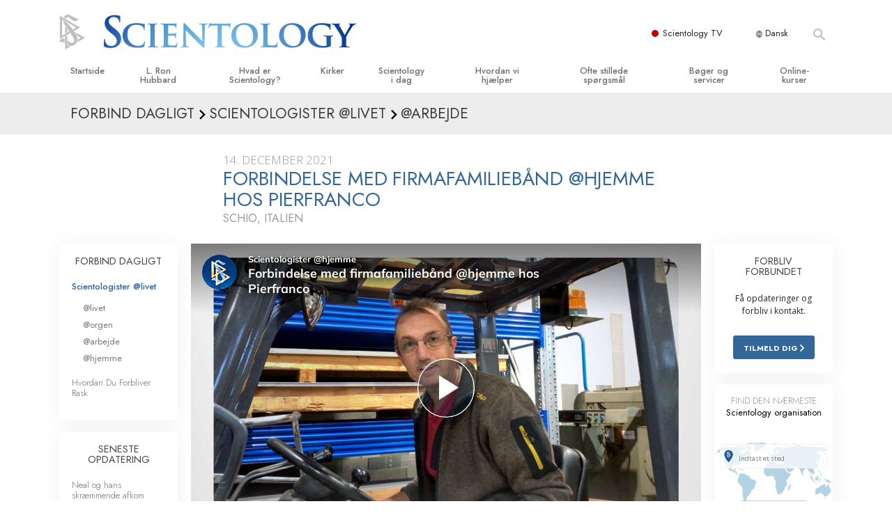

--- FILE ---
content_type: text/html; charset=utf-8
request_url: https://www.scientology.dk/daily-connect/scientologists-at-home/fusing-firm-family-ties-home-with-pierfranco
body_size: 20196
content:
<!DOCTYPE html>
<html lang="da-DK" itemscope itemtype="http://schema.org/WebPage">
<head>
<meta charset="utf-8">








	<meta http-equiv="X-UA-Compatible" content="IE=edge">
<meta name="viewport" content="width=device-width, initial-scale=1, shrink-to-fit=no">



	
	<title>Forbindelse med firmafamiliebånd @hjemme hos Pierfranco</title>
	<meta property="local-search-title" content="Forbindelse med firmafamiliebånd @hjemme hos Pierfranco" />



<meta name="facebook-domain-verification" content="5fiylhjs3p0sadccmvhn5r1xhzsezm" />  






<meta name="description" content="Pierfranco driver et blomstrende metalpladefirma med sin familie." />

<meta itemprop="datePublished" content="2021-12-14" />
<meta itemprop="publisher" content="Scientology" />
<meta property="article:published_time" content="2021-12-14T03:00:00-0800" />

<meta property="fb:admins" content="633862040" />













	






<script type="application/ld+json">
{
  "@context": "https://schema.org",
  "@type": "WebSite",
  
  "name": "Scientology kirkens officielle hjemmeside: L. Ron Hubbard, Dianetics, Hvad er Scientology?, bøger, tro, David Miscavige",
  "alternateName": ["Scientology", "scientology.dk"],
  
  "url": "https://www.scientology.dk/"
}
</script>


<meta property="og:url" content="https://www.scientology.dk/daily-connect/scientologists-at-home/fusing-firm-family-ties-home-with-pierfranco" />

<meta property="og:site_name" content="Scientology kirkens officielle hjemmeside: L. Ron Hubbard, Dianetics, Hvad er Scientology?, bøger, tro, David Miscavige" />

<meta property="og:title" content="Forbindelse med firmafamiliebånd @hjemme hos Pierfranco" />
<meta property="og:description" content="Pierfranco driver et blomstrende metalpladefirma med sin familie." />

<meta property="og:image" content="https://files.scientology.org/imagecache/cropfit@w=1000@cr=0,0,1920,1080/data/www.scientology.tv/series/scientologists-at-home/scientologists-at-home-pierfranco-825224b5_da_DK.jpg?k=a9aE3g4YkT" />
<meta property="og:type" content="website" />

<meta name="twitter:card" content="summary_large_image">
<meta name="twitter:title" content="Forbindelse med firmafamiliebånd @hjemme hos Pierfranco">
<meta name="twitter:description" content="Pierfranco driver et blomstrende metalpladefirma med sin familie." >
<meta name="twitter:image" content="https://files.scientology.org/imagecache/cropfit@w=1000@cr=0,0,1920,1080/data/www.scientology.tv/series/scientologists-at-home/scientologists-at-home-pierfranco-825224b5_da_DK.jpg?k=a9aE3g4YkT">














<link rel="canonical" href="https://www.scientology.dk/daily-connect/scientologists-at-home/fusing-firm-family-ties-home-with-pierfranco" />

















<link rel="alternate" hreflang="fr-CA" href="https://fr.scientology.ca/daily-connect/scientologists-at-home/fusing-firm-family-ties-home-with-pierfranco" />



<link rel="alternate" hreflang="ga-IE" href="https://ga.scientology.ie/daily-connect/scientologists-at-home/fusing-firm-family-ties-home-with-pierfranco" />



















<link rel="alternate" hreflang="st-ZA" href="https://st.scientology.org.za/daily-connect/scientologists-at-home/fusing-firm-family-ties-home-with-pierfranco" />







<link rel="alternate" hreflang="no-NO" href="https://www.scientologi.no/daily-connect/scientologists-at-home/fusing-firm-family-ties-home-with-pierfranco" />



<link rel="alternate" hreflang="sv-SE" href="https://www.scientologi.se/daily-connect/scientologists-at-home/fusing-firm-family-ties-home-with-pierfranco" />



<link rel="alternate" hreflang="fr-FR" href="https://www.scientologie.fr/daily-connect/scientologists-at-home/fusing-firm-family-ties-home-with-pierfranco" />





<link rel="alternate" hreflang="de-AT" href="https://www.scientology.at/daily-connect/scientologists-at-home/fusing-firm-family-ties-home-with-pierfranco" />



<link rel="alternate" hreflang="nl-BE" href="https://www.scientology.be/daily-connect/scientologists-at-home/fusing-firm-family-ties-home-with-pierfranco" />



<link rel="alternate" hreflang="en-CA" href="https://www.scientology.ca/daily-connect/scientologists-at-home/fusing-firm-family-ties-home-with-pierfranco" />



<link rel="alternate" hreflang="fr-CH" href="https://www.scientology.ch/daily-connect/scientologists-at-home/fusing-firm-family-ties-home-with-pierfranco" />



<link rel="alternate" hreflang="es-CL" href="https://www.scientology.cl/daily-connect/scientologists-at-home/fusing-firm-family-ties-home-with-pierfranco" />



<link rel="alternate" hreflang="es-CO" href="https://www.scientology.co/daily-connect/scientologists-at-home/fusing-firm-family-ties-home-with-pierfranco" />



<link rel="alternate" hreflang="en-NZ" href="https://www.scientology.co.nz/daily-connect/scientologists-at-home/fusing-firm-family-ties-home-with-pierfranco" />



<link rel="alternate" hreflang="de-DE" href="https://www.scientology.de/daily-connect/scientologists-at-home/fusing-firm-family-ties-home-with-pierfranco" />



<link rel="alternate" hreflang="da-DK" href="https://www.scientology.dk/daily-connect/scientologists-at-home/fusing-firm-family-ties-home-with-pierfranco" />



<link rel="alternate" hreflang="es-DO" href="https://www.scientology.do/daily-connect/scientologists-at-home/fusing-firm-family-ties-home-with-pierfranco" />



<link rel="alternate" hreflang="es-ES" href="https://www.scientology.es/daily-connect/scientologists-at-home/fusing-firm-family-ties-home-with-pierfranco" />



<link rel="alternate" hreflang="fr-GP" href="https://www.scientology.gp/daily-connect/scientologists-at-home/fusing-firm-family-ties-home-with-pierfranco" />



<link rel="alternate" hreflang="el-GR" href="https://www.scientology.gr/daily-connect/scientologists-at-home/fusing-firm-family-ties-home-with-pierfranco" />



<link rel="alternate" hreflang="en-IE" href="https://www.scientology.ie/daily-connect/scientologists-at-home/fusing-firm-family-ties-home-with-pierfranco" />



<link rel="alternate" hreflang="en-IN" href="https://www.scientology.in/daily-connect/scientologists-at-home/fusing-firm-family-ties-home-with-pierfranco" />



<link rel="alternate" hreflang="it-IT" href="https://www.scientology.it/daily-connect/scientologists-at-home/fusing-firm-family-ties-home-with-pierfranco" />



<link rel="alternate" hreflang="ja-JP" href="https://www.scientology.jp/daily-connect/scientologists-at-home/fusing-firm-family-ties-home-with-pierfranco" />



<link rel="alternate" hreflang="ru-KZ" href="https://www.scientology.kz/daily-connect/scientologists-at-home/fusing-firm-family-ties-home-with-pierfranco" />



<link rel="alternate" hreflang="nl-NL" href="https://www.scientology.nl/daily-connect/scientologists-at-home/fusing-firm-family-ties-home-with-pierfranco" />



<link rel="alternate" hreflang="en" href="https://www.scientology.org/daily-connect/scientologists-at-home/fusing-firm-family-ties-home-with-pierfranco" />



<link rel="alternate" hreflang="en-AU" href="https://www.scientology.org.au/daily-connect/scientologists-at-home/fusing-firm-family-ties-home-with-pierfranco" />



<link rel="alternate" hreflang="he-IL" href="https://www.scientology.org.il/daily-connect/scientologists-at-home/fusing-firm-family-ties-home-with-pierfranco" />



<link rel="alternate" hreflang="es-MX" href="https://www.scientology.org.mx/daily-connect/scientologists-at-home/fusing-firm-family-ties-home-with-pierfranco" />



<link rel="alternate" hreflang="en-NP" href="https://www.scientology.org.np/daily-connect/scientologists-at-home/fusing-firm-family-ties-home-with-pierfranco" />



<link rel="alternate" hreflang="zh-TW" href="https://www.scientology.org.tw/daily-connect/scientologists-at-home/fusing-firm-family-ties-home-with-pierfranco" />



<link rel="alternate" hreflang="en-GB" href="https://www.scientology.org.uk/daily-connect/scientologists-at-home/fusing-firm-family-ties-home-with-pierfranco" />



<link rel="alternate" hreflang="es-VE" href="https://www.scientology.org.ve/daily-connect/scientologists-at-home/fusing-firm-family-ties-home-with-pierfranco" />



<link rel="alternate" hreflang="en-ZA" href="https://www.scientology.org.za/daily-connect/scientologists-at-home/fusing-firm-family-ties-home-with-pierfranco" />



<link rel="alternate" hreflang="en-PH" href="https://www.scientology.ph/daily-connect/scientologists-at-home/fusing-firm-family-ties-home-with-pierfranco" />



<link rel="alternate" hreflang="pt-PT" href="https://www.scientology.pt/daily-connect/scientologists-at-home/fusing-firm-family-ties-home-with-pierfranco" />



<link rel="alternate" hreflang="ru-RU" href="https://www.scientology.ru/daily-connect/scientologists-at-home/fusing-firm-family-ties-home-with-pierfranco" />



<link rel="alternate" hreflang="en-RW" href="https://www.scientology.rw/daily-connect/scientologists-at-home/fusing-firm-family-ties-home-with-pierfranco" />



<link rel="alternate" hreflang="hu-HU" href="https://www.szcientologia.org.hu/daily-connect/scientologists-at-home/fusing-firm-family-ties-home-with-pierfranco" />



<link rel="alternate" hreflang="xh-ZA" href="https://xh.scientology.org.za/daily-connect/scientologists-at-home/fusing-firm-family-ties-home-with-pierfranco" />





<link rel="alternate" hreflang="zu-ZA" href="https://zu.scientology.org.za/daily-connect/scientologists-at-home/fusing-firm-family-ties-home-with-pierfranco" />








	<!-- <link rel="stylesheet" href="/scss/_combined-aft.css?_=0113a"> -->

	<!-- async cssload -->
	<!-- <link rel="preload" href="/scss/_combined.css?_=0113a" as="style" onload="this.onload=null;this.rel='stylesheet'">
	<noscript><link rel="stylesheet" href="/scss/_combined.css?_=0113a"></noscript> -->
	<!-- end of async css -->

	
    

	
	<link rel="stylesheet" href="/scss/_combined.css?_=0113a">
	
	

	

	<!--  -->
	
	
		
	
	
	<!--  -->

	

	

	<!-- slideshow classnames -->
	

	

	

	
		
		<link rel="stylesheet" href="/scss/combined_application.scss?_=0113a">
		
	

	

<script>
WebFontConfig = {
    google: {
        families: [
            
            'Open+Sans:300,400,700,300italic,400italic,700italic',
            'Jost:300,400,500,700,300italic,400italic,500italic,700italic',

        ]
    }
};

(function(d) {
    var wf = d.createElement('script'),
        s = d.scripts[0];
    wf.src = 'https://ajax.googleapis.com/ajax/libs/webfont/1.6.26/webfont.js';
    wf.async = true;
    s.parentNode.insertBefore(wf, s);
})(document);
</script>






	

	
		
			<!-- Global Site Tag (gtag.js) - Google Analytics -->
<script>
  window.dataLayer = window.dataLayer || [];
  function gtag(){dataLayer.push(arguments);}

  gtag('consent', 'default', {
    'ad_storage': 'denied',
    'analytics_storage': 'denied',
    'functionality_storage': 'denied',
    'personalization_storage': 'denied',
    'wait_for_update': 500 // Wait until baner loads
  });

  window.gtagConsentV2 = true;

  gtag('js', new Date());

  gtag('config', 'G-HQ1TBXCEJT', {
  send_page_view: false
});


  gtag('config', 'G-LQBFNWNT3G', {
  send_page_view: false
});
  gtag('config', 'AW-605112126', {
  send_page_view: false
});

// if any org set





</script>


<script async src="https://www.googletagmanager.com/gtag/js?id=G-HQ1TBXCEJT"></script>


<script type="text/plain" data-cookiecategory="targeting">
(function() {
  var ga = document.createElement('script'); ga.type = 'text/javascript'; ga.async = true;
  ga.src = ('https:' == document.location.protocol ? 'https://' : 'http://') + 'stats.g.doubleclick.net/dc.js';
  var s = document.getElementsByTagName('script')[0]; s.parentNode.insertBefore(ga, s);
})();
</script>




		
	

	<script>
		var cacheId = '0113a';
	</script>

	
	<script defer src="/_combined/application.js?_=0113a"></script>
	

	
	<script async src="/_combined/cssrelpreload.js?_=0113a"></script>
	<script async src="/_combined/lazyload.js?_=0113a"></script>
	

	
	<script async src="/_combined/application2.js?_=0113a"></script>
	
	<script async type="text/plain" data-cookiecategory="performance" src="/_combined/sentry.js?_=0113a"></script>
	

	
	<script src="https://tr.standardadmin.org/tr2.js" async></script>
	<script>
	var _tr = window._tr || [];
	</script>
	

</head>




<body class="preload   path-daily-connect path-daily-connect-scientologists-at-home path-daily-connect-scientologists-at-home-fusing-firm-family-ties-home-with-pierfranco type-daily-connect home-no-overlap ">




<div class="search">
    <div class="search__form">
        <button class="btn btn--search-close" aria-label="Close search form">
            <img class="search-button--close-icon" src="/images/close-icon.svg" alt="">
        </button>
        <form class="" action="/search/">
            
            
                
            
            <div class="search__form---icon">
                <span class="icon-search"></span>
            </div>
            <input class="search__input" name="q" type="search" placeholder="Søg ..." autocomplete="off" autocorrect="off" autocapitalize="off" spellcheck="false" />
            <span class="d-none d-md-block search__info">Tryk ENTER for at søge eller ESC for at lukke</span>
        </form>
    </div>
</div><!-- /search -->

<!-- Videos for Org Sites -->









<div id="outer_shell">

    
        
<div class="container relative">
    <div class="external-navigation">
        
        <div class="external-navigation--item external-navigation--scntv">
            <!-- <a href="https://www.scientology.tv/da" target="_blank" class="no-decoration external-navigation--item-link"> -->
            <a href="https://www.scientology.tv/da/" target="_blank" class="no-decoration external-navigation--item-link">
                <span class="external-navigation--scntv--icon"></span>
                Scientology TV
                <span class="external-navigation--icon icon-external-link"></span>
            </a>
        </div>
        
        




<nav class="external-language-selector external-language-selector__v2 external-language">
    <div>
        <div class="external-navigation--item">
            
            <img src="/images/language-globe.svg" class="language-globe-white" alt="Language">
            <img src="/images/language-globe-gray.svg" class="language-globe-dark" alt="Language">
            Dansk
        </div>
        <!-- <span class="selector"><span class="bordered">da</span> SPROG 
            <img class="arrow-svg arrow-svg-right" src="/images/arrow-right-white.svg" alt="">
        </span> -->
    </div>
    <ul>

        <a class="no-decoration " href="https://www.scientology.org.tw/daily-connect/scientologists-at-home/fusing-firm-family-ties-home-with-pierfranco">繁體中文 &#124; <span>Chinese</span></a>
        <a class="no-decoration language__selected" href="https://www.scientology.dk/daily-connect/scientologists-at-home/fusing-firm-family-ties-home-with-pierfranco">Dansk &#124; <span>Danish</span></a>
        <a class="no-decoration " href="https://www.scientology.de/daily-connect/scientologists-at-home/fusing-firm-family-ties-home-with-pierfranco">Deutsch &#124; <span>German</span></a>
        <a class="no-decoration " href="https://www.scientology.org/daily-connect/scientologists-at-home/fusing-firm-family-ties-home-with-pierfranco">English &#124; <span>English</span></a>
        <a class="no-decoration " href="https://www.scientology.gr/daily-connect/scientologists-at-home/fusing-firm-family-ties-home-with-pierfranco">Ελληνικά &#124; <span>Greek</span></a>
        <a class="no-decoration " href="https://www.scientology.org.mx/daily-connect/scientologists-at-home/fusing-firm-family-ties-home-with-pierfranco">Español (Latino) &#124; <span>Spanish</span></a>
        <a class="no-decoration " href="https://www.scientology.es/daily-connect/scientologists-at-home/fusing-firm-family-ties-home-with-pierfranco">Español (Castellano) &#124; <span>Castilian</span></a>
        <a class="no-decoration " href="https://www.scientologie.fr/daily-connect/scientologists-at-home/fusing-firm-family-ties-home-with-pierfranco">Français &#124; <span>French</span></a>
        <a class="no-decoration " href="https://www.scientology.org.il/daily-connect/scientologists-at-home/fusing-firm-family-ties-home-with-pierfranco">עברית &#124; <span>Hebrew</span></a>
        
        <a class="no-decoration " href="https://www.scientology.it/daily-connect/scientologists-at-home/fusing-firm-family-ties-home-with-pierfranco">Italiano &#124; <span>Italian</span></a>
        <a class="no-decoration " href="https://www.scientology.jp/daily-connect/scientologists-at-home/fusing-firm-family-ties-home-with-pierfranco">日本語 &#124; <span>Japanese</span></a>
        <a class="no-decoration " href="https://www.szcientologia.org.hu/daily-connect/scientologists-at-home/fusing-firm-family-ties-home-with-pierfranco">Magyar &#124; <span>Hungarian</span></a>
        <a class="no-decoration " href="https://www.scientology.nl/daily-connect/scientologists-at-home/fusing-firm-family-ties-home-with-pierfranco">Nederlands &#124; <span>Dutch</span></a>
        <a class="no-decoration " href="https://www.scientologi.no/daily-connect/scientologists-at-home/fusing-firm-family-ties-home-with-pierfranco">Norsk &#124; <span>Norwegian</span></a>
        <a class="no-decoration " href="https://www.scientology.pt/daily-connect/scientologists-at-home/fusing-firm-family-ties-home-with-pierfranco">Português &#124; <span>Portuguese</span></a>
        <a class="no-decoration " href="https://www.scientology.ru/daily-connect/scientologists-at-home/fusing-firm-family-ties-home-with-pierfranco">Русский &#124; <span>Russian</span></a>
        
        <a class="no-decoration " href="https://www.scientologi.se/daily-connect/scientologists-at-home/fusing-firm-family-ties-home-with-pierfranco">Svenska &#124; <span>Swedish</span></a>

        
        
    </ul>
</nav>

        
        <div class="btn--search"><span class="icon-search"></span></svg></div>
    </div>
</div>

    

    <div id="shell">

        




    <div class="org-site-name">
        
        
            
        
    </div>



<div class="banner-wrapper">
    <div class="banner-wrapper-container banner-wrapper-container__area-name">
        <div class="container">
            <div class="banner-wrapper--row row align-items-center justify-content-around justify-content-md-between">
                <div class="hamburger hamburger--slider-r hamburger-menu d-md-none">
                    <div class="hamburger-box">
                        <div class="hamburger-inner"></div>
                    </div>
                </div>
                
                <div class="d-flex align-items-center banner--logo">
    <div class="hamburger hamburger--slider-r hamburger-menu d-none d-md-block d-lg-none mr-2">
        <div class="hamburger-box">
            <div class="hamburger-inner"></div>
        </div>
    </div>

    <a class="no-decoration d-block w-100 scn-logo-link " href="/" itemscope itemtype="http://schema.org/Brand" class="">
        <div class="logo-on-light d-flex align-items-center">
            <div class="s-double-tri d-none d-md-block">
                
                
                    <img itemprop="logo" class="scn-symbol" src="/images/scientology-gray-logo.svg" alt="Scientology">
                
            </div>

            <div class="d-flex align-items-end scientology-logo-light">

                
                    <img itemprop="logo" class="scn-logo light-logo" src="/images/scientology-logo-white.svg">
                

                

                <img itemprop="logo" class="scn-logo dark-logo" src="/images/scientology-logos/scientology-logo-dark_en.svg">
                

                <div class="org-site-name">
                    
                </div>
            </div>


        </div>
    </a>
</div>

                <button class="btn btn--search d-md-none">
                    <div class="icon icon--search">
                        <span class="icon-search"></span>
                    </div>
                </button>

                 <div class="banner-subtool-row d-none d-md-flex align-items-center justify-content-end">
                    <div class="hamburger hamburger--slider-r hamburger-menu hamburger-menu__inverted wide-header__inverted--visible-lg">
                        <div class="hamburger-box">
                            <div class="hamburger-inner"></div>
                        </div>
                    </div>
                    
                    
                    
                <!-- 
                    <a href="/search.html" class="search-icon">
                        <img class="wide-header__hidden" src="/images/search-icon.svg" alt="">
                        <img class="wide-header__visible" src="/images/search-icon-white.svg" alt="">
                -->
                    </a>
                 </div>
            </div>
        </div>
    </div>
</div>

        








<div class="primary-nav-wrapper ">
	<div class="primary-nav-menu container d-none d-lg-block">
		<ul class="top-menu">
			
				
				
					<li class="menu-item   nav-trail-false">
						<div class="rel">
							
							<!-- For orgs /news/ send to grand opening if we don't have any news -->
							

							
							<a href="/"  class="menu-link">
								Startside
							</a>
							
							
						</div>

					</li>
				
			
				
				
					<li class="menu-item   nav-trail-false">
						<div class="rel">
							
							<!-- For orgs /news/ send to grand opening if we don't have any news -->
							

							
							<a href="/l-ron-hubbard/"  class="menu-link">
								L. Ron Hubbard
							</a>
							
							
						</div>

					</li>
				
			
				
				
					<li class="menu-item   parent nav-trail-false">
						<div class="rel">
							
							<!-- For orgs /news/ send to grand opening if we don't have any news -->
							

							
							<a href="/what-is-scientology/"  class="menu-link">
								Hvad er Scientology?
							</a>
							
								<div class="frog"> <!-- back -->
									<ul class="second-level">
										
											<li >
												<a href="/what-is-scientology/" class="menu-link title">
													Anskuelser og udøvelser
												</a>
											</li>
										
											<li >
												<a href="/what-is-scientology/the-scientology-creeds-and-codes/" class="menu-link title">
													Scientologys tro og kodekser
												</a>
											</li>
										
											<li >
												<a href="/what-is-scientology/what-scientologists-say-about-scientology.html" class="menu-link title">
													Hvad scientologer siger om Scientology
												</a>
											</li>
										
											<li >
												<a href="/video/meet-a-scientologist.html" class="menu-link title">
													Mød en scientolog
												</a>
											</li>
										
											<li >
												<a href="/what-is-scientology/inside-a-church-scientology.html" class="menu-link title">
													Indenfor i en Kirke
												</a>
											</li>
										
											<li >
												<a href="/what-is-scientology/basic-principles-of-scientology/" class="menu-link title">
													De grundlæggende principper i Scientology
												</a>
											</li>
										
											<li >
												<a href="/what-is-dianetics/basic-principles-of-scientology/dianetics-understanding-the-mind.html" class="menu-link title">
													En introduktion til Dianetics
												</a>
											</li>
										
											<li >
												<a href="/what-is-scientology/love-hate-what-is-greatness.html" class="menu-link title">
													Kærlighed og had –<br/>Hvad er storhed?
												</a>
											</li>
										
									</ul>
								</div>
							
							
						</div>

					</li>
				
			
				
				
					<li class="menu-item   parent nav-trail-false">
						<div class="rel">
							
							<!-- For orgs /news/ send to grand opening if we don't have any news -->
							

							
							<a href="/churches/"  class="menu-link">
								Kirker
							</a>
							
								<div class="frog"> <!-- back -->
									<ul class="second-level">
										
											<li >
												<a href="/churches/locator.html" class="menu-link title">
													Find en kirke
												</a>
											</li>
										
											<li >
												<a href="/churches/ideal-orgs/" class="menu-link title">
													Ideelle Scientology Kirker
												</a>
											</li>
										
											<li >
												<a href="/churches/advanced-scientology-organizations/" class="menu-link title">
													Avancerede Organisationer
												</a>
											</li>
										
											<li >
												<a href="/churches/flag-land-base/" class="menu-link title">
													Flag Landbasen
												</a>
											</li>
										
											<li >
												<a href="/churches/freewinds/" class="menu-link title">
													Freewinds
												</a>
											</li>
										
											<li >
												<a href="/churches/bringing-scientology-world/" class="menu-link title">
													Bringer Scientology ud til hele verden
												</a>
											</li>
										
									</ul>
								</div>
							
							
						</div>

					</li>
				
			
				
			
				
				
					<li class="menu-item   parent nav-trail-false">
						<div class="rel">
							
							<!-- For orgs /news/ send to grand opening if we don't have any news -->
							

							
							<a href="/scientology-today/"  class="menu-link">
								Scientology i dag
							</a>
							
								<div class="frog"> <!-- back -->
									<ul class="second-level">
										
											<li >
												<a href="/scientology-today/category/expansion/" class="menu-link title">
													Indvielser
												</a>
											</li>
										
											<li >
												<a href="/scientology-today/category/scientology-events/" class="menu-link title">
													Scientology arrangementer
												</a>
											</li>
										
											<li >
												<a href="/david-miscavige/" class="menu-link title">
													David Miscavige – kirkelig leder af Scientology
												</a>
											</li>
										
									</ul>
								</div>
							
							
						</div>

					</li>
				
			
				
				
					<li class="menu-item   parent nav-trail-false">
						<div class="rel">
							
							<!-- For orgs /news/ send to grand opening if we don't have any news -->
							

							
							<a href="/how-we-help/"  class="menu-link">
								Hvordan vi hjælper
							</a>
							
								<div class="frog"> <!-- back -->
									<ul class="second-level">
										
											<li >
												<a href="/how-we-help/way-to-happiness/" class="menu-link title">
													Vejen til lykke
												</a>
											</li>
										
											<li >
												<a href="/how-we-help/applied-scholastics/" class="menu-link title">
													Applied Scholastics
												</a>
											</li>
										
											<li >
												<a href="/how-we-help/criminon/" class="menu-link title">
													Criminon
												</a>
											</li>
										
											<li >
												<a href="/how-we-help/narconon/" class="menu-link title">
													Narconon
												</a>
											</li>
										
											<li >
												<a href="/how-we-help/truth-about-drugs/" class="menu-link title">
													Sandheden om stoffer
												</a>
											</li>
										
											<li >
												<a href="/how-we-help/human-rights/" class="menu-link title">
													United for Menneskerettigheder
												</a>
											</li>
										
											<li >
												<a href="/how-we-help/citizens-commission-on-human-rights/" class="menu-link title">
													Medborgernes Menneske&shy;rettigheds&shy;kommission
												</a>
											</li>
										
											<li >
												<a href="/how-we-help/volunteer-ministers/" class="menu-link title">
													Scientology Kirkens Frivillige Hjælpere
												</a>
											</li>
										
									</ul>
								</div>
							
							
						</div>

					</li>
				
			
				
				
					<li class="menu-item   parent nav-trail-false">
						<div class="rel">
							
							<!-- For orgs /news/ send to grand opening if we don't have any news -->
							

							
							<a href="/faq/"  class="menu-link">
								Ofte stillede spørgsmål
							</a>
							
								<div class="frog"> <!-- back -->
									<ul class="second-level">
										
											<li >
												<a href="/faq/background-and-basic-principles/what-does-the-word-scientology-mean.html" class="menu-link title">
													Baggrund og grundprincipper
												</a>
											</li>
										
											<li >
												<a href="/faq/inside-a-church-of-scientology/what-goes-scientology-church.html" class="menu-link title">
													Indenfor i en Kirke
												</a>
											</li>
										
											<li >
												<a href="/faq/the-organization-of-scientology/how-is-the-church-of-scientology-structured.html" class="menu-link title">
													Scientology organisationerne
												</a>
											</li>
										
									</ul>
								</div>
							
							
						</div>

					</li>
				
			
				
				
					<li class="menu-item   parent nav-trail-false">
						<div class="rel">
							
							<!-- For orgs /news/ send to grand opening if we don't have any news -->
							

							
							<a href="/store/category/beginning-books.html"  class="menu-link">
								Bøger og servicer
							</a>
							
								<div class="frog"> <!-- back -->
									<ul class="second-level">
										
											<li >
												<a href="/store/category/beginning-books.html" class="menu-link title">
													Begynderbøger
												</a>
											</li>
										
											<li >
												<a href="/store/category/beginning-audiobooks.html" class="menu-link title">
													Lydbøger
												</a>
											</li>
										
											<li >
												<a href="/store/category/classics-lectures.html" class="menu-link title">
													Introducerende foredrag
												</a>
											</li>
										
											<li >
												<a href="/store/category/books-on-film.html" class="menu-link title">
													Introduktionsfilm
												</a>
											</li>
										
											<li >
												<a href="/beginning-services/" class="menu-link title">
													Begynderservice
												</a>
											</li>
										
									</ul>
								</div>
							
							
						</div>

					</li>
				
			
				
				
					<li class="menu-item   parent nav-trail-false">
						<div class="rel">
							
							<!-- For orgs /news/ send to grand opening if we don't have any news -->
							

							
							<a href="/courses/"  class="menu-link">
								Online-kurser
							</a>
							
								<div class="frog"> <!-- back -->
									<ul class="second-level">
										
											<li >
												<a href="/courses/conflicts/overview.html" class="menu-link title">
													Hvordan man løser konflikter
												</a>
											</li>
										
											<li >
												<a href="/courses/dynamics/overview.html" class="menu-link title">
													Tilværelsens dynamikker
												</a>
											</li>
										
											<li >
												<a href="/courses/understanding/overview.html" class="menu-link title">
													Bestanddelene af forståelse
												</a>
											</li>
										
											<li >
												<a href="/courses/solutions/overview.html" class="menu-link title">
													Løsninger til farlige omgivelser
												</a>
											</li>
										
											<li >
												<a href="/courses/assists/overview.html" class="menu-link title">
													Assister ved sygdom og skader
												</a>
											</li>
										
											<li >
												<a href="/courses/integrity/overview.html" class="menu-link title">
													Integritet og ærlighed
												</a>
											</li>
										
											<li >
												<a href="/courses/marriage/overview.html" class="menu-link title">
													Ægteskab
												</a>
											</li>
										
											<li >
												<a href="/courses/tone-scale/overview.html" class="menu-link title">
													Følelsernes Toneskala
												</a>
											</li>
										
											<li >
												<a href="/courses/drugs/overview.html" class="menu-link title">
													Løsninger til stoffer
												</a>
											</li>
										
											<li >
												<a href="/courses/children/overview.html" class="menu-link title">
													Børn
												</a>
											</li>
										
											<li >
												<a href="/courses/tools/overview.html" class="menu-link title">
													Redskaber til arbejdspladsen
												</a>
											</li>
										
											<li >
												<a href="/courses/conditions/overview.html" class="menu-link title">
													Etik og tilstandene
												</a>
											</li>
										
											<li >
												<a href="/courses/suppression/overview.html" class="menu-link title">
													Årsagen til undertrykkelse
												</a>
											</li>
										
											<li >
												<a href="/courses/investigations/overview.html" class="menu-link title">
													Undersøgelser
												</a>
											</li>
										
											<li >
												<a href="/courses/organizing/overview.html" class="menu-link title">
													Organiseringens grundlag
												</a>
											</li>
										
											<li >
												<a href="/courses/public-relations/overview.html" class="menu-link title">
													Det grundlæggende om public relations
												</a>
											</li>
										
											<li >
												<a href="/courses/targets/overview.html" class="menu-link title">
													Targets og mål
												</a>
											</li>
										
											<li >
												<a href="/courses/study/overview.html" class="menu-link title">
													Studieteknologien
												</a>
											</li>
										
											<li >
												<a href="/courses/communication/overview.html" class="menu-link title">
													Kommunikation
												</a>
											</li>
										
									</ul>
								</div>
							
							
						</div>

					</li>
				
			
		</ul>
	</div>
</div>








<div class="nav-bar">
	<ul>
		
			
			<li class="nav-bar--link" data-menuid="0">
				
				<!-- For orgs /news/ send to grand opening if we don't have any news -->
				
				
				
				<a href="/"  class="menu-link no-decoration">
					
						<img class="nav-bar--arrow" src="/org-logo/arrow-right.svg?color=336699" alt="">
					
					STARTSIDE
				</a>
				
			</li>

			

		
			
			<li class="nav-bar--link" data-menuid="1">
				
				<!-- For orgs /news/ send to grand opening if we don't have any news -->
				
				
				
				<a href="/l-ron-hubbard/"  class="menu-link no-decoration">
					
						<img class="nav-bar--arrow" src="/org-logo/arrow-right.svg?color=336699" alt="">
					
					L. RON HUBBARD
				</a>
				
			</li>

			

		
			
			<li class="nav-bar--link" data-menuid="2">
				
				<!-- For orgs /news/ send to grand opening if we don't have any news -->
				
				
				
				<a href="/what-is-scientology/"  class="menu-link no-decoration">
					
						<img class="nav-bar--arrow" src="/org-logo/arrow-right.svg?color=336699" alt="">
					
					HVAD ER SCIENTOLOGY?
				</a>
				
			</li>

			
				<div class="nav-bar--frog" data-menuid="2">
					<ul class="nav-bar--second-level">
						
							<li>
								<a href="/what-is-scientology/" class="nav-bar--second-level__link">
									Anskuelser og udøvelser
								</a>
							</li>
						
							<li>
								<a href="/what-is-scientology/the-scientology-creeds-and-codes/" class="nav-bar--second-level__link">
									Scientologys tro og kodekser
								</a>
							</li>
						
							<li>
								<a href="/what-is-scientology/what-scientologists-say-about-scientology.html" class="nav-bar--second-level__link">
									Hvad scientologer siger om Scientology
								</a>
							</li>
						
							<li>
								<a href="/video/meet-a-scientologist.html" class="nav-bar--second-level__link">
									Mød en scientolog
								</a>
							</li>
						
							<li>
								<a href="/what-is-scientology/inside-a-church-scientology.html" class="nav-bar--second-level__link">
									Indenfor i en Kirke
								</a>
							</li>
						
							<li>
								<a href="/what-is-scientology/basic-principles-of-scientology/" class="nav-bar--second-level__link">
									De grundlæggende principper i Scientology
								</a>
							</li>
						
							<li>
								<a href="/what-is-dianetics/basic-principles-of-scientology/dianetics-understanding-the-mind.html" class="nav-bar--second-level__link">
									En introduktion til Dianetics
								</a>
							</li>
						
							<li>
								<a href="/what-is-scientology/love-hate-what-is-greatness.html" class="nav-bar--second-level__link">
									Kærlighed og had –<br/>Hvad er storhed?
								</a>
							</li>
						
					</ul>
				</div>
			

		
			
			<li class="nav-bar--link" data-menuid="3">
				
				<!-- For orgs /news/ send to grand opening if we don't have any news -->
				
				
				
				<a href="/churches/"  class="menu-link no-decoration">
					
						<img class="nav-bar--arrow" src="/org-logo/arrow-right.svg?color=336699" alt="">
					
					KIRKER
				</a>
				
			</li>

			
				<div class="nav-bar--frog" data-menuid="3">
					<ul class="nav-bar--second-level">
						
							<li>
								<a href="/churches/locator.html" class="nav-bar--second-level__link">
									Find en kirke
								</a>
							</li>
						
							<li>
								<a href="/churches/ideal-orgs/" class="nav-bar--second-level__link">
									Ideelle Scientology Kirker
								</a>
							</li>
						
							<li>
								<a href="/churches/advanced-scientology-organizations/" class="nav-bar--second-level__link">
									Avancerede Organisationer
								</a>
							</li>
						
							<li>
								<a href="/churches/flag-land-base/" class="nav-bar--second-level__link">
									Flag Landbasen
								</a>
							</li>
						
							<li>
								<a href="/churches/freewinds/" class="nav-bar--second-level__link">
									Freewinds
								</a>
							</li>
						
							<li>
								<a href="/churches/bringing-scientology-world/" class="nav-bar--second-level__link">
									Bringer Scientology ud til hele verden
								</a>
							</li>
						
					</ul>
				</div>
			

		
			
			<li class="nav-bar--link" data-menuid="4">
				
				<!-- For orgs /news/ send to grand opening if we don't have any news -->
				
				
				
				<a href="/daily-connect/"  class="menu-link no-decoration">
					
						<img class="nav-bar--arrow" src="/org-logo/arrow-right.svg?color=336699" alt="">
					
					FORBIND DAGLIGT
				</a>
				
			</li>

			
				<div class="nav-bar--frog" data-menuid="4">
					<ul class="nav-bar--second-level">
						
							<li>
								<a href="/daily-connect/scientologists-at-life/" class="nav-bar--second-level__link">
									Scientologister @livet
								</a>
							</li>
						
							<li>
								<a href="/staywell/" class="nav-bar--second-level__link">
									Hvordan Du Forbliver Rask
								</a>
							</li>
						
					</ul>
				</div>
			

		
			
			<li class="nav-bar--link" data-menuid="5">
				
				<!-- For orgs /news/ send to grand opening if we don't have any news -->
				
				
				
				<a href="/scientology-today/"  class="menu-link no-decoration">
					
						<img class="nav-bar--arrow" src="/org-logo/arrow-right.svg?color=336699" alt="">
					
					SCIENTOLOGY I DAG
				</a>
				
			</li>

			
				<div class="nav-bar--frog" data-menuid="5">
					<ul class="nav-bar--second-level">
						
							<li>
								<a href="/scientology-today/category/expansion/" class="nav-bar--second-level__link">
									Indvielser
								</a>
							</li>
						
							<li>
								<a href="/scientology-today/category/scientology-events/" class="nav-bar--second-level__link">
									Scientology arrangementer
								</a>
							</li>
						
							<li>
								<a href="/david-miscavige/" class="nav-bar--second-level__link">
									David Miscavige – kirkelig leder af Scientology
								</a>
							</li>
						
					</ul>
				</div>
			

		
			
			<li class="nav-bar--link" data-menuid="6">
				
				<!-- For orgs /news/ send to grand opening if we don't have any news -->
				
				
				
				<a href="/how-we-help/"  class="menu-link no-decoration">
					
						<img class="nav-bar--arrow" src="/org-logo/arrow-right.svg?color=336699" alt="">
					
					HVORDAN VI HJÆLPER
				</a>
				
			</li>

			
				<div class="nav-bar--frog" data-menuid="6">
					<ul class="nav-bar--second-level">
						
							<li>
								<a href="/how-we-help/way-to-happiness/" class="nav-bar--second-level__link">
									Vejen til lykke
								</a>
							</li>
						
							<li>
								<a href="/how-we-help/applied-scholastics/" class="nav-bar--second-level__link">
									Applied Scholastics
								</a>
							</li>
						
							<li>
								<a href="/how-we-help/criminon/" class="nav-bar--second-level__link">
									Criminon
								</a>
							</li>
						
							<li>
								<a href="/how-we-help/narconon/" class="nav-bar--second-level__link">
									Narconon
								</a>
							</li>
						
							<li>
								<a href="/how-we-help/truth-about-drugs/" class="nav-bar--second-level__link">
									Sandheden om stoffer
								</a>
							</li>
						
							<li>
								<a href="/how-we-help/human-rights/" class="nav-bar--second-level__link">
									United for Menneskerettigheder
								</a>
							</li>
						
							<li>
								<a href="/how-we-help/citizens-commission-on-human-rights/" class="nav-bar--second-level__link">
									Medborgernes Menneske&shy;rettigheds&shy;kommission
								</a>
							</li>
						
							<li>
								<a href="/how-we-help/volunteer-ministers/" class="nav-bar--second-level__link">
									Scientology Kirkens Frivillige Hjælpere
								</a>
							</li>
						
					</ul>
				</div>
			

		
			
			<li class="nav-bar--link" data-menuid="7">
				
				<!-- For orgs /news/ send to grand opening if we don't have any news -->
				
				
				
				<a href="/faq/"  class="menu-link no-decoration">
					
						<img class="nav-bar--arrow" src="/org-logo/arrow-right.svg?color=336699" alt="">
					
					OFTE STILLEDE SPØRGSMÅL
				</a>
				
			</li>

			
				<div class="nav-bar--frog" data-menuid="7">
					<ul class="nav-bar--second-level">
						
							<li>
								<a href="/faq/background-and-basic-principles/what-does-the-word-scientology-mean.html" class="nav-bar--second-level__link">
									Baggrund og grundprincipper
								</a>
							</li>
						
							<li>
								<a href="/faq/inside-a-church-of-scientology/what-goes-scientology-church.html" class="nav-bar--second-level__link">
									Indenfor i en Kirke
								</a>
							</li>
						
							<li>
								<a href="/faq/the-organization-of-scientology/how-is-the-church-of-scientology-structured.html" class="nav-bar--second-level__link">
									Scientology organisationerne
								</a>
							</li>
						
					</ul>
				</div>
			

		
			
			<li class="nav-bar--link" data-menuid="8">
				
				<!-- For orgs /news/ send to grand opening if we don't have any news -->
				
				
				
				<a href="/store/category/beginning-books.html"  class="menu-link no-decoration">
					
						<img class="nav-bar--arrow" src="/org-logo/arrow-right.svg?color=336699" alt="">
					
					BØGER OG SERVICER
				</a>
				
			</li>

			
				<div class="nav-bar--frog" data-menuid="8">
					<ul class="nav-bar--second-level">
						
							<li>
								<a href="/store/category/beginning-books.html" class="nav-bar--second-level__link">
									Begynderbøger
								</a>
							</li>
						
							<li>
								<a href="/store/category/beginning-audiobooks.html" class="nav-bar--second-level__link">
									Lydbøger
								</a>
							</li>
						
							<li>
								<a href="/store/category/classics-lectures.html" class="nav-bar--second-level__link">
									Introducerende foredrag
								</a>
							</li>
						
							<li>
								<a href="/store/category/books-on-film.html" class="nav-bar--second-level__link">
									Introduktionsfilm
								</a>
							</li>
						
							<li>
								<a href="/beginning-services/" class="nav-bar--second-level__link">
									Begynderservice
								</a>
							</li>
						
					</ul>
				</div>
			

		
			
			<li class="nav-bar--link" data-menuid="9">
				
				<!-- For orgs /news/ send to grand opening if we don't have any news -->
				
				
				
				<a href="/courses/"  class="menu-link no-decoration">
					
						<img class="nav-bar--arrow" src="/org-logo/arrow-right.svg?color=336699" alt="">
					
					ONLINE-KURSER
				</a>
				
			</li>

			
				<div class="nav-bar--frog" data-menuid="9">
					<ul class="nav-bar--second-level">
						
							<li>
								<a href="/courses/conflicts/overview.html" class="nav-bar--second-level__link">
									Hvordan man løser konflikter
								</a>
							</li>
						
							<li>
								<a href="/courses/dynamics/overview.html" class="nav-bar--second-level__link">
									Tilværelsens dynamikker
								</a>
							</li>
						
							<li>
								<a href="/courses/understanding/overview.html" class="nav-bar--second-level__link">
									Bestanddelene af forståelse
								</a>
							</li>
						
							<li>
								<a href="/courses/solutions/overview.html" class="nav-bar--second-level__link">
									Løsninger til farlige omgivelser
								</a>
							</li>
						
							<li>
								<a href="/courses/assists/overview.html" class="nav-bar--second-level__link">
									Assister ved sygdom og skader
								</a>
							</li>
						
							<li>
								<a href="/courses/integrity/overview.html" class="nav-bar--second-level__link">
									Integritet og ærlighed
								</a>
							</li>
						
							<li>
								<a href="/courses/marriage/overview.html" class="nav-bar--second-level__link">
									Ægteskab
								</a>
							</li>
						
							<li>
								<a href="/courses/tone-scale/overview.html" class="nav-bar--second-level__link">
									Følelsernes Toneskala
								</a>
							</li>
						
							<li>
								<a href="/courses/drugs/overview.html" class="nav-bar--second-level__link">
									Løsninger til stoffer
								</a>
							</li>
						
							<li>
								<a href="/courses/children/overview.html" class="nav-bar--second-level__link">
									Børn
								</a>
							</li>
						
							<li>
								<a href="/courses/tools/overview.html" class="nav-bar--second-level__link">
									Redskaber til arbejdspladsen
								</a>
							</li>
						
							<li>
								<a href="/courses/conditions/overview.html" class="nav-bar--second-level__link">
									Etik og tilstandene
								</a>
							</li>
						
							<li>
								<a href="/courses/suppression/overview.html" class="nav-bar--second-level__link">
									Årsagen til undertrykkelse
								</a>
							</li>
						
							<li>
								<a href="/courses/investigations/overview.html" class="nav-bar--second-level__link">
									Undersøgelser
								</a>
							</li>
						
							<li>
								<a href="/courses/organizing/overview.html" class="nav-bar--second-level__link">
									Organiseringens grundlag
								</a>
							</li>
						
							<li>
								<a href="/courses/public-relations/overview.html" class="nav-bar--second-level__link">
									Det grundlæggende om public relations
								</a>
							</li>
						
							<li>
								<a href="/courses/targets/overview.html" class="nav-bar--second-level__link">
									Targets og mål
								</a>
							</li>
						
							<li>
								<a href="/courses/study/overview.html" class="nav-bar--second-level__link">
									Studieteknologien
								</a>
							</li>
						
							<li>
								<a href="/courses/communication/overview.html" class="nav-bar--second-level__link">
									Kommunikation
								</a>
							</li>
						
					</ul>
				</div>
			

		
	</ul>
</div>





        <div id="header_and_content">

            
            <div id="header_container" class="clearfix header-container">
                <div id="header" class="header">
                    <div class="container">
                        














	
	
		
			
		
		
		
	
		
		
		
	
		
		
		
			
				
			
				
			
				
			
				
			
				
			
				
			
				
			
				
			
		
	
		
		
		
			
				
			
				
			
				
			
				
			
				
			
				
			
		
	
		
			
		
		
		
			
				
			
				
			
		
	
		
		
		
			
				
			
				
			
				
			
		
	
		
		
		
			
				
			
				
			
				
			
				
			
				
			
				
			
				
			
				
			
		
	
		
		
		
			
				
			
				
			
				
			
		
	
		
		
		
			
				
			
				
			
				
			
				
			
				
			
		
	
		
		
		
			
				
			
				
			
				
			
				
			
				
			
				
			
				
			
				
			
				
			
				
			
				
			
				
			
				
			
				
			
				
			
				
			
				
			
				
			
				
			
		
	




	
	
	
		
	

	
	
	
	

	
	

	


	
		
		
		
			
		
	


	
		
		
			
		
			

				
					
				
				
				
				
				
					
				
				
			
		
			

				
					
				
				
				
				
				
				
			
		
			

				
					
				
				
				
				
				
				
			
		
	


	
	
	<div class="bs-extender">
		<div class="breadcrumb-nav">
			<div class="container">
				<div class="breadcrumb-nav--title" itemscope="" itemtype="https://schema.org/BreadcrumbList">
					<span itemprop="itemListElement" itemscope="" itemtype="https://schema.org/ListItem">
						<a class="breadcrumb-nav--link " href="/daily-connect/" itemprop="item">
	
							<span itemprop="name">
								FORBIND DAGLIGT
							</span>
							<meta itemprop="position" content="1">
						</a>
	
						<span class="d-inline-block breadcrumb-nav--arrow" style="width: 10px;">
							<img style="margin-top: -3px;" src="/images/arrow-right.svg" alt="">
						</span>
	
					</span>
					
					
					

					
					
					
						
							
							
						
						
					
	
					<span itemprop="itemListElement" itemscope="" itemtype="https://schema.org/ListItem">
						<a class="breadcrumb-nav--link breadcrumb-nav--link__secondary"
							href="/daily-connect/scientologists-at-life/" itemprop="item">
	
							<span itemprop="name">
								SCIENTOLOGISTER @LIVET
							</span>
							<meta itemprop="position" content="2">
						</a>

						
						<span class="d-inline-block breadcrumb-nav--arrow" style="width: 10px;">
							<img style="margin-top: -3px;" src="/images/arrow-right.svg" alt="">
						</span>
						
					</span>
					
					<span itemprop="itemListElement" itemscope="" itemtype="https://schema.org/ListItem">
						<a class="breadcrumb-nav--link breadcrumb-nav--link__secondary"
							href="/daily-connect/scientologists-at-life/at-work.html" itemprop="item">
	
							<span itemprop="name">
								
									@ARBEJDE
								

							</span>
							<meta itemprop="position" content="3">
						</a>
					</span>
					
				</div>
			</div>
		</div>
	</div>
	



                    </div>
                </div>
            </div>
            

            

            

            
        
            

<div class="container mt-4 mb-4">
    <div class="row justify-content-center">
        <div class="col-lg-14">

            <div class="int-news--date date__hidden" itemprop="datePublished" data-timestamp="1639479600">
                <timeoutput>
                    14. DECEMBER 2021
                </timeoutput>

                
                
            </div>
            
            <h1 class="editable-text int-news--title" data-editable-attr-name="Title">
                Forbindelse med firmafamiliebånd @hjemme hos Pierfranco
            </h1>
            
            
            <div class="int-news--location attr-location">
                SCHIO, ITALIEN
            </div>
            

        </div>
    </div>
</div>
    


            <div id="content_container" class="body container has-leftsidebar has-rightsidebar">

                <!-- NOTE: if you want schema, put it in the page itself: itemscope itemtype="http://schema.org/Article" -->

                
                <article id="content" class="row main-content justify-content-between">
                


                    <div class="col-24 page-title--wrapper">
                        <div class="row justify-content-center">
                            <div class="col-lg-14">
                                
                                <div class="d-block mb-3"></div>
                            </div>
                        </div>
                    </div>

                    

                    
                    <main itemscope itemtype="http://schema.org/Article" class="main col-lg-14 order-lg-4">
                    

                    <div class="main__both-sidebars">
                        
    <div class="editable editable-body editable-body__orgs">
    
        

        

        

        

        
        <div class="medium-insert-embeds">
            <figure>
                <div class="medium-insert-embed">
                    <div class="video video-youtube">
                        <iframe width="420" height="315" src="https://www.scientology.tv/da/series/scientologists-at-home/clips/fusing-firm-family-ties-home-with-pierfranco?iframe=1&autoplay=1&origin=https://www.scientology.dk/"  allowfullscreen=""></iframe>
                    </div>
                </div>
            </figure>
        </div>
    
    
         <p>
  Pierfranco driver et blomstrende metalpladefirma med sin familie. Men lige så meget som han elsker at være på fabriksgulvet, er hans yndlingsaktivitet at arbejde på sine studier i Scientology Kirken. Det, han lærer, hjælper ham ikke kun på jobbet, men det hjælper ham også med at styrke familiebånd.
</p>
    
    </div>

    <div class="clearfix"></div>
    
    
        
            <p>
    
        
        Hver dag, rundt om i verden, deltager folk i <em>auditering</em> (Scientology rådgivning) for at opnå åndelig oplysning og frihed. <a href="https://www.scientology.dk/churches/locator.html" target="_blank">Find den nærmeste Scientology Kirke, mission eller gruppe</a> for at begynde dit eventyr med auditering.
    
</p>
        
    

    
        
            <p>
    <a href="/daily-connect/scientologists-at-home/"><em>Scientologister @hjemme</em></a> præsenterer de mange mennesker verden over, som forbliver trygge, forbliver raske og trives i livet.
</p>
        
    


                    </div>


                        <div class="related-articles-block mt-5">
    <h6 class="title">
        Emner
    </h6>
    <p class="related-articles-tags">
        
            
            <a href="/daily-connect/category/?tag=Schio" class="label">
                Schio
            </a>
            
        
            
            <a href="/daily-connect/category/?tag=Italy" class="label">
                Italien
            </a>
            
        
            
            <a href="/daily-connect/category/?tag=Auditing" class="label">
                Auditering
            </a>
            
        
            
            <a href="/daily-connect/category/?tag=%40work" class="label">
                @work
            </a>
            
        
    </p>
</div>
                    </main>

                    
                        <aside id="sidebar_left" class="site-sidebar col-24 col-14 col-lg-4 sidebar--thinner order-lg-1">
                            


  









<div class="sidebar__item">
  <h6 class="subheader--title">
    <a class="no-decoration" href="/daily-connect/">
      FORBIND DAGLIGT
    </a>
  </h6>
  <ul class="submenu-block">
      
      
        

        
             

             
        
             

             
        
             

             
        
             

             
        
        
        
          
        
        <li>
          <a class="listing-item  listing-item__active" href="/daily-connect/scientologists-at-life/">
            Scientologister @livet
          </a>
          
            
          <ul class="listing-item__second-level--wrapper">
             
             
             <li class="">
               <a href="/daily-connect/scientologists-at-life/at-life.html" class="listing-item listing-item__second-level " data-listing-item="0">
                 <svg class="listing-item__arrow"><use href="#arrow-right"></use></svg>
                 @livet
               </a>
             </li>
             
             
             <li class="">
               <a href="/daily-connect/scientologists-at-life/at-the-org.html" class="listing-item listing-item__second-level " data-listing-item="1">
                 <svg class="listing-item__arrow"><use href="#arrow-right"></use></svg>
                 @orgen
               </a>
             </li>
             
             
             <li class="">
               <a href="/daily-connect/scientologists-at-life/at-work.html" class="listing-item listing-item__second-level " data-listing-item="2">
                 <svg class="listing-item__arrow"><use href="#arrow-right"></use></svg>
                 @arbejde
               </a>
             </li>
             
             
             <li class="">
               <a href="/daily-connect/scientologists-at-life/at-home.html" class="listing-item listing-item__second-level " data-listing-item="3">
                 <svg class="listing-item__arrow"><use href="#arrow-right"></use></svg>
                 @hjemme
               </a>
             </li>
             
           </ul>
            
           
        </li>

        
      
        

        
        
        
        <li>
          <a class="listing-item " href="/staywell/">
            Hvordan Du Forbliver Rask
          </a>
          
        </li>

        
      
  </ul>

  <div class="clearfix"></div>
</div>






<!-- special-day-published disable sidebar if tooo many specials-->


<div class="sidebar__item course-sidebar-ad todays-update">

    
    <h6 class="subheader--title">
    SENESTE OPDATERING
    </h6>

    

    <ul class="submenu-block">
        
            
            
                
                <li>
                    <a class="listing-item " href="/daily-connect/scientologists-at-life/neal-and-his-scary-offspring-at-life">
                    Neal og hans skræmmende afkom @livet
                    </a>
                </li>
            
        
            
            
                
                <li>
                    <a class="listing-item " href="/daily-connect/scientologists-at-life/jill-is-up-in-the-valley-at-life">
                    Jill er oppe i Valley @livet
                    </a>
                </li>
            
        
            
            
                
                <li>
                    <a class="listing-item " href="/daily-connect/scientologists-at-life/pat-is-pumped-for-graduation-at-life">
                    Pat er spændt på Graduation @livet
                    </a>
                </li>
            
        
            
            
                
                <li>
                    <a class="listing-item " href="/daily-connect/scientologists-at-life/pavlina-powers-her-communication-at-life">
                    Pavlína putter power i sin kommunikation @livet
                    </a>
                </li>
            
        
            
            
                
                <li>
                    <a class="listing-item " href="/daily-connect/scientologists-at-life/living-loving-learning-at-life-with-michelle">
                    At leve, elske, lære @livet hos Michelle
                    </a>
                </li>
            
        
            
            
        
            
            
        
            
            
        
            
            
        
            
            
        
    </ul>

    <a href="/daily-connect/" class="main-button sidebar-button">
        
<div class="button--more-info draw-border ">
	<div class="button--external-link">
	</div>
	<span>SE ALLE&nbsp;<span class="icon-arrow-right1"></span></span>
</div>

    </a>

    <div class="clear-both"></div>

</div>

<div class="share-bar share-bar--sidebar">

    <h6 class="subheader--title">
	    DEL
	</h6>

    <div class="sidebar-share-icons">
		<div class="sidebar-share--social-icon-wrapper">
			<img class="sidebar-share--social-icon" data-sharer="facebook" data-url="https://www.scientology.dk/daily-connect/scientologists-at-home/fusing-firm-family-ties-home-with-pierfranco" data-title="Forbindelse med firmafamiliebånd @hjemme hos Pierfranco" src="/images/social/facebook_circle_color.svg" alt="">
		</div>
		<div class="sidebar-share--social-icon-wrapper">
			<img class="sidebar-share--social-icon" data-sharer="twitter" data-url="https://www.scientology.dk/daily-connect/scientologists-at-home/fusing-firm-family-ties-home-with-pierfranco" data-title="Forbindelse med firmafamiliebånd @hjemme hos Pierfranco" src="/images/social/twitter_circle.svg" alt="">
		</div>
		<div class="sidebar-share--social-icon-wrapper sidebar-share--social-icon-wrapper__email">
			<img class="sidebar-share--social-icon" data-sharer="email" data-url="https://www.scientology.dk/daily-connect/scientologists-at-home/fusing-firm-family-ties-home-with-pierfranco" data-title="Forbindelse med firmafamiliebånd @hjemme hos Pierfranco" src="/images/social/email-circle.svg" alt="">
		</div>
	</div>
</div>

                        </aside>
                    


                    
                    <aside id="sidebar_right" class="site-sidebar col-24 col-14 col-lg-4 sidebar--thinner order-lg-8">
                        
<div class="sidebar__item course-sidebar-ad">

    <h6 class="subheader--title subheader--title-daily-connect">
        FORBLIV FORBUNDET
    </h6>

    <p class="sidebar__item--body-copy text-center">
        Få opdateringer og forbliv i kontakt.
    </p>

    
        <button type="submit" class="main-button sidebar-button stay-connected--subscribe-button stay-connected-sidebar--submit stay-connected-sidebar--submit__update">
            
<div class="button--more-info draw-border ">
	<div class="button--external-link">
	</div>
	<span>  TILMELD DIG&nbsp;<span class="icon-arrow-right1"></span></span>
</div>

        </button>
    


    <div class="newsletter-visual-block--thank-you subscribe-sidebar--thank-you text-center d-none">
        <span class="icon-paper-plane"></span> TAK!
    </div>

    <div class="clear-both"></div>

</div>




<!-- round up number -->








    
    
    
        
        
    
        
        
    
        
        
    
        
        
    
        
        
    
        
        
    
        
        
    
        
        
    
        
        
    
        
        
    
        
        
    
        
        
    
        
        
    
        
        
    
        
        
    
        
        
    
        
        
    
        
        
    
        
        
    



    

	<div class="sidebar__locator sidebar__item sidebar__item--shadow">
		<a class="no-decoration" href="/churches/locator.html">
	    	<div class="sidebar-title">FIND DEN NÆRMESTE</div>
<div class="sidebar-subtitle">Scientology organisation</div>
		</a>
	    <div class="sidebar__locator-bg">
	        <form action="/churches/locator.html" method="get" class="org-location-search-form">
	            <div class="input-wrap">
					
					
						
					
	                <input class="sidebar__locator-input" type="text" name="search" id="enter-zip" placeholder="Indtast et sted">
	            </div>
				
	            <input type="hidden" name="src" value="locator-block">
				
	        </form>
	    </div>
		
		
	    <a href="/churches/" class="main-button sidebar-button">
            
<div class="button--more-info draw-border ">
	<div class="button--external-link">
	</div>
	<span>SE LISTE&nbsp;<span class="icon-arrow-right1"></span></span>
</div>

        </a>
        
	</div>
	


                    </aside>
                    

                    

                </article>


            </div>

            <div class="container post-container">
                <div class="row justify-content-center">
    <div class="col-lg-14">
        
    </div>
</div>
            </div>

        </div>

        
        <div id="wide_footer">
            <div class="block">
                











<div class="footer-container">
    <div class="container">
        

        

        

        

        <div class="footer--header">
            <a href="/">
                <img class="footer-scn-logo" src="/images/scientology-logos/scientology-logo-dark_en.svg" alt="Scientology">
                
            </a>

            <div class="footer--header-social">
                <div class="footer-social-text">
                    FØLG OS
                </div>

                
                    <a class="no-decoration" target="_blank" href="https://www.facebook.com/churchofscientology">
                        <img class="footer--header-social-icon" src="/images/social/facebook_circle_color.svg" alt="">
                    </a>
                    <a class="no-decoration" target="_blank" href="https://twitter.com/scientology">
                        <img class="footer--header-social-icon" src="/images/social/twitter_circle.svg" alt="">
                    </a>
                    <a class="no-decoration" target="_blank" href="https://www.youtube.com/scientology">
                        <img class="footer--header-social-icon" src="/images/social/youtube.svg" alt="">
                    </a>
                    <a class="no-decoration" target="_blank" href="https://www.instagram.com/scientology/">
                        <img class="footer--header-social-icon" src="/images/social/instagram-circle.svg" alt="">
                    </a>
                
            </div>
        </div>

<div class="footer-blocks-hide">
        <div class="row">
            <div class="col-md-6 col-lg-4 footer-column">
                

                
                    
    
    
    <div class="footer-column--inside">
        <input class="footer--column-section-state" type="checkbox" id="as-footer--column-section-state-section-footer-wis">
        <div class="footer-mobile-submenu">
            <a href="/what-is-scientology/" class="footer-heading d-none d-md-block">
                Hvad er Scientology?
            </a>

            <label class="footer-heading d-md-none" for="as-footer--column-section-state-section-footer-wis">
                Hvad er Scientology?
            </label>
            <ul class="footer-column--listing">
                
                <li class="footer--link">
                    <a href="/l-ron-hubbard/">
                        Grundlægger L. Ron Hubbard
                    </a>
                </li>
                
                <li class="footer--link">
                    <a href="/what-is-scientology/">
                        Scientologys anskuelser
                    </a>
                </li>
                
                <li class="footer--link">
                    <a href="/what-is-dianetics/basic-principles-of-scientology/dianetics-understanding-the-mind.html">
                        Hvad er Dianetics?
                    </a>
                </li>
                
                <li class="footer--link">
                    <a href="/what-is-scientology/scientology-background/">
                        Baggrund og oprindelse
                    </a>
                </li>
                
                <li class="footer--link">
                    <a href="/what-is-scientology/the-scientology-creeds-and-codes/">
                        Kodekser og Trosbekendelser
                    </a>
                </li>
                
                <li class="footer--link">
                    <a href="/what-is-scientology/inside-a-church-scientology.html">
                        Indenfor i en Kirke
                    </a>
                </li>
                
                <li class="footer--link">
                    <a href="/faq/">
                        Ofte stillede spørgsmål
                    </a>
                </li>
                
                <li class="footer--link">
                    <a href="/videos.html?link=footer">
                        Videokanal
                    </a>
                </li>
                
            </ul>
        </div>
    </div>
    

                
            </div>

            

            <div class="col-md-6 col-lg-4 footer-column">
                

                
                    
    
    
    <div class="footer-column--inside">
        <input class="footer--column-section-state" type="checkbox" id="as-footer--column-section-state-section-footer-spirit-tech">
        <div class="footer-mobile-submenu">
            <div class="footer-heading d-none d-md-block">
                Online-kurser
            </div>

            <label class="footer-heading d-md-none" for="as-footer--column-section-state-section-footer-spirit-tech">
                Online-kurser
            </label>
            <ul class="footer-column--listing">
                
                <li class="footer--link">
                    <a href="/courses/">
                        Redskaber til livet-onlinekurser
                    </a>
                </li>
                
                <li class="footer--link">
                    <a href="https://www.scientology.org/pow/">
                        Arbejdets problemer
                    </a>
                </li>
                
                <li class="footer--link">
                    <a href="https://www.scientology.org/fot/">
                        Tankens grundbegreber
                    </a>
                </li>
                
            </ul>
        </div>
    </div>
    

                    
    
    
    <div class="footer-column--inside">
        <input class="footer--column-section-state" type="checkbox" id="as-footer--column-section-state-section-footer-beginning-services">
        <div class="footer-mobile-submenu">
            <a href="/beginning-services/" class="footer-heading d-none d-md-block">
                Begynderservice
            </a>

            <label class="footer-heading d-md-none" for="as-footer--column-section-state-section-footer-beginning-services">
                Begynderservice
            </label>
            <ul class="footer-column--listing">
                
                <li class="footer--link">
                    <a href="/beginning-services/dianetics-seminar/">
                        Dianetics seminar
                    </a>
                </li>
                
                <li class="footer--link">
                    <a href="/beginning-services/personal-efficiency-course/">
                        Personlig effektivitet
                    </a>
                </li>
                
                <li class="footer--link">
                    <a href="/beginning-services/scientology-life-improvement-courses/">
                        Forbedring af tilværelsen
                    </a>
                </li>
                
                <li class="footer--link">
                    <a href="/beginning-services/success-through-communication-course/">
                        Succes gennem kommunikation-kurset
                    </a>
                </li>
                
            </ul>
        </div>
    </div>
    

                
            </div>

            
            <div class="col-md-6 col-lg-4 footer-column">
                

                
                    
    
    
    <div class="footer-column--inside">
        <input class="footer--column-section-state" type="checkbox" id="as-footer--column-section-state-section-footer-bookstore">
        <div class="footer-mobile-submenu">
            <div class="footer-heading d-none d-md-block">
                Boghandel
            </div>

            <label class="footer-heading d-md-none" for="as-footer--column-section-state-section-footer-bookstore">
                Boghandel
            </label>
            <ul class="footer-column--listing">
                
                <li class="footer--link">
                    <a href="/store/category/beginning-books.html">
                        Begynderbøger
                    </a>
                </li>
                
                <li class="footer--link">
                    <a href="/store/category/beginning-audiobooks.html">
                        Lydbøger
                    </a>
                </li>
                
                <li class="footer--link">
                    <a href="/store/category/classics-lectures.html">
                        Introducerende Foredrag
                    </a>
                </li>
                
                <li class="footer--link">
                    <a href="/store/category/books-on-film.html">
                        Introduktionsfilm
                    </a>
                </li>
                
            </ul>
        </div>
    </div>
    

                    
    
    
    <div class="footer-column--inside">
        <input class="footer--column-section-state" type="checkbox" id="as-footer--column-section-state-section-footer-scn-today">
        <div class="footer-mobile-submenu">
            <a href="/scientology-today/" class="footer-heading d-none d-md-block">
                Scientology I Dag
            </a>

            <label class="footer-heading d-md-none" for="as-footer--column-section-state-section-footer-scn-today">
                Scientology I Dag
            </label>
            <ul class="footer-column--listing">
                
                <li class="footer--link">
                    <a href="/scientology-today/category/expansion/">
                        Indvielser
                    </a>
                </li>
                
                <li class="footer--link">
                    <a href="/scientology-today/category/scientology-events/">
                        Scientology arrangementer
                    </a>
                </li>
                
                <li class="footer--link">
                    <a href="/david-miscavige/">
                        Scientologys Kirkelige Leder
                    </a>
                </li>
                
            </ul>
        </div>
    </div>
    

                
            </div>
            



            <div class="col-md-6 col-lg-4 footer-column">
                
                    
    
    
    <div class="footer-column--inside">
        <input class="footer--column-section-state" type="checkbox" id="as-footer--column-section-state-section-footer-daily-connect">
        <div class="footer-mobile-submenu">
            <a href="/daily-connect/" class="footer-heading d-none d-md-block">
                Forbind dagligt
            </a>

            <label class="footer-heading d-md-none" for="as-footer--column-section-state-section-footer-daily-connect">
                Forbind dagligt
            </label>
            <ul class="footer-column--listing">
                
                <li class="footer--link">
                    <a href="/daily-connect/scientologists-at-life/">
                        Scientologister @livet
                    </a>
                </li>
                
            </ul>
        </div>
    </div>
    

                    
    
    
    <div class="footer-column--inside">
        <input class="footer--column-section-state" type="checkbox" id="as-footer--column-section-state-section-footer-scn-around-the-world">
        <div class="footer-mobile-submenu">
            <a href="/churches/" class="footer-heading d-none d-md-block">
                Scientology Rundt om i Verden
            </a>

            <label class="footer-heading d-md-none" for="as-footer--column-section-state-section-footer-scn-around-the-world">
                Scientology Rundt om i Verden
            </label>
            <ul class="footer-column--listing">
                
                <li class="footer--link">
                    <a href="/churches/locator.html">
                        Kirke-lokalisering
                    </a>
                </li>
                
                <li class="footer--link">
                    <a href="/churches/ideal-orgs/">
                        Ideelle Scientology Kirker
                    </a>
                </li>
                
                <li class="footer--link">
                    <a href="/churches/advanced-scientology-organizations/">
                        Avancerede Organisationer
                    </a>
                </li>
                
                <li class="footer--link">
                    <a href="/churches/flag-land-base/">
                        Flag Landbasen
                    </a>
                </li>
                
                <li class="footer--link">
                    <a href="/churches/freewinds/">
                        Freewinds
                    </a>
                </li>
                
                <li class="footer--link">
                    <a href="/churches/bringing-scientology-world/">
                        Bringer Scientology ud til hele Verden
                    </a>
                </li>
                
            </ul>
        </div>
    </div>
    

                

            </div>
            <div class="col-md-6 col-lg-4 footer-column footer-blocks-hide">
                
    
    
    <div class="footer-column--inside">
        <input class="footer--column-section-state" type="checkbox" id="as-footer--column-section-state-section-footer-our-help-is-yours">
        <div class="footer-mobile-submenu">
            <a href="/how-we-help/" class="footer-heading d-none d-md-block">
                Hvordan vi hjælper
            </a>

            <label class="footer-heading d-md-none" for="as-footer--column-section-state-section-footer-our-help-is-yours">
                Hvordan vi hjælper
            </label>
            <ul class="footer-column--listing">
                
                <li class="footer--link">
                    <a href="/how-we-help/way-to-happiness/">
                        Vejen til lykke
                    </a>
                </li>
                
                <li class="footer--link">
                    <a href="/how-we-help/applied-scholastics/">
                        Studieteknologi
                    </a>
                </li>
                
                <li class="footer--link">
                    <a href="/how-we-help/criminon/">
                        Rehabilitering af kriminelle
                    </a>
                </li>
                
                <li class="footer--link">
                    <a href="/how-we-help/narconon/">
                        Narkotika-afvænning
                    </a>
                </li>
                
                <li class="footer--link">
                    <a href="/how-we-help/truth-about-drugs/">
                        Sandheden om stoffer
                    </a>
                </li>
                
                <li class="footer--link">
                    <a href="/how-we-help/human-rights/">
                        Menneske&shy;rettigheder
                    </a>
                </li>
                
                <li class="footer--link">
                    <a href="/how-we-help/citizens-commission-on-human-rights/">
                        Vagthund for Psykisk Sundhed
                    </a>
                </li>
                
                <li class="footer--link">
                    <a href="/how-we-help/volunteer-ministers/">
                        Frivillige Hjælpere
                    </a>
                </li>
                
            </ul>
        </div>
    </div>
    

                
                    
    
    
    <div class="footer-column--inside">
        <input class="footer--column-section-state" type="checkbox" id="as-footer--column-section-state-section-footer-stay-well">
        <div class="footer-mobile-submenu">
            <a href="/staywell/" class="footer-heading d-none d-md-block">
                Hvordan Du Forbliver Rask
            </a>

            <label class="footer-heading d-md-none" for="as-footer--column-section-state-section-footer-stay-well">
                Hvordan Du Forbliver Rask
            </label>
            <ul class="footer-column--listing">
                
            </ul>
        </div>
    </div>
    

                
            </div>
            <div class="col-md-6 col-lg-4 footer-column footer-blocks-hide">
                

                

                <div class="footer-heading footer-heading__grayed-out pb-0 pb-md-1 mt-2 mt-md-0">
                    KONTAKT OS
                </div>
                <ul class="footer-column--listing footer-column--listing__shown">
                    <li class="footer--link">
                        <a href="/contact/" class="no-decoration">
                            <span class="footer-icon icon-mail"></span> Spørgsmål? Kontakt Os
                        </a>
                    </li>
                    <!--
                    
                    -->
                    <li class="footer--link">
                        <a href="/contact/?interest=site" class="no-decoration">
                            <span class="footer-icon icon-chat"></span> Hjemmeside-feedback
                        </a>
                    </li>
                    <li class="footer--link">
                        
                            <a href="/churches/locator.html" class="no-decoration">
                                <span class="footer-icon icon-location1"></span> Find en Kirke
                            </a>
                        
                    </li>
                </ul>

                
                <div class="footer-heading footer-heading__grayed-out pb-0 pb-md-1 mt-2 mt-md-0">
                      TILMELD DIG
                </div>
                    <ul class="footer-column--listing footer-column--listing__shown">
                        <li class="footer--link">
                            <a href="/daily-connect/?subscribe=1" class="no-decoration">
                                <span class="footer-icon icon-paper-plane"></span> Få Forbind Dagligt-nyhedsbrevet
                            </a>
                        </li>
                                            
                        <li class="footer--link">
                            <a href="/subscribe/" class="no-decoration">
                                <span class="footer-icon icon-paper-plane"></span> Få Scientology Todaynyhedsbrevet
                            </a>
                        </li>
                        
                    </ul>
                
            </div>
        </div>
    </div>
        <!--
            "en", "ENGLISH (US/International)",
            "en_AU", "ENGLISH (Australia)",
            "en_CA", "ENGLISH (Canada)",
            "en_GB", "ENGLISH (United Kingdom)",
            "en_IE", "ENGLISH (Ireland)",
            "en_NP", "ENGLISH (Nepal)",
            "en_PH", "ENGLISH (Philippines)",
            "en_RW", "ENGLISH (Rwanda)",
            "en_ZA", "ENGLISH (South Africa)",
            "da_DK", "DANSK",
            "fr_FR", "FRANÇAIS",
            "he_IL", "עברית",
            "ja_JP", "日本語",
            "ru_RU", "РУССКИЙ",
            "zh_TW", "繁體中文",
            "nl_NL", "NEDERLANDS",
            "de_DE", "DEUTSCH",
            "hu_HU", "MAGYAR",
            "no_NO", "NORSK",
            "sv_SE", "SVENSKA",
            "es_MX", "ESPAÑOL (LATINO)",
            "es_ES", "ESPAÑOL (CASTELLANO)",
            "el_GR", "ΕΛΛΗΝΙΚA",
            "it_IT", "ITALIANO",
            "pt_PT", "PORTUGUÊS"
         -->

        
        

        
        
         
        
         
        
         
        
         
        
         
        
         
        
         
        
         
        
         
        
         
            
         
        
         
        
         
        
         
        
         
        
         
        
         
        
         
        
         
        
         
        
         
        
         
        
         
        
         
        
         
        
         
        
        <div class="footer-button-row">
            <div class="select-locale-container clearfix">
                <div class="btn--select-related btn--select-language__opened btn btn-default">
                    <span class="icon-link"></span>
                    Relaterede hjemmesider</div>
            </div>
            
            <div class="select-locale-container clearfix">
                <div class="btn--select-language btn btn-default">
                    <span class="footer-icon icon-earth"></span>
                    Sprog</div>
            </div>
            
        </div>

        
        <div class="footer--language-container">
            
                <a class="footer-lang" href="https://www.scientology.org/">ENGLISH (US/International)</a>
            
                <a class="footer-lang" href="https://www.scientology.org.au/">ENGLISH (Australia)</a>
            
                <a class="footer-lang" href="https://www.scientology.ca/">ENGLISH (Canada)</a>
            
                <a class="footer-lang" href="https://www.scientology.org.uk/">ENGLISH (United Kingdom)</a>
            
                <a class="footer-lang" href="https://www.scientology.ie/">ENGLISH (Ireland)</a>
            
                <a class="footer-lang" href="https://www.scientology.org.np/">ENGLISH (Nepal)</a>
            
                <a class="footer-lang" href="https://www.scientology.ph/">ENGLISH (Philippines)</a>
            
                <a class="footer-lang" href="https://www.scientology.rw/">ENGLISH (Rwanda)</a>
            
                <a class="footer-lang" href="https://www.scientology.org.za/">ENGLISH (South Africa)</a>
            
                <a class="footer-lang" href="https://www.scientology.dk/">DANSK</a>
            
                <a class="footer-lang" href="https://www.scientologie.fr/">FRANÇAIS</a>
            
                <a class="footer-lang" href="https://www.scientology.org.il/">עברית</a>
            
                <a class="footer-lang" href="https://www.scientology.jp/">日本語</a>
            
                <a class="footer-lang" href="https://www.scientology.ru/">РУССКИЙ</a>
            
                <a class="footer-lang" href="https://www.scientology.org.tw/">繁體中文</a>
            
                <a class="footer-lang" href="https://www.scientology.nl/">NEDERLANDS</a>
            
                <a class="footer-lang" href="https://www.scientology.de/">DEUTSCH</a>
            
                <a class="footer-lang" href="https://www.szcientologia.org.hu/">MAGYAR</a>
            
                <a class="footer-lang" href="https://www.scientologi.no/">NORSK</a>
            
                <a class="footer-lang" href="https://www.scientologi.se/">SVENSKA</a>
            
                <a class="footer-lang" href="https://www.scientology.org.mx/">ESPAÑOL (LATINO)</a>
            
                <a class="footer-lang" href="https://www.scientology.es/">ESPAÑOL (CASTELLANO)</a>
            
                <a class="footer-lang" href="https://www.scientology.gr/">ΕΛΛΗΝΙΚA</a>
            
                <a class="footer-lang" href="https://www.scientology.it/">ITALIANO</a>
            
                <a class="footer-lang" href="https://www.scientology.pt/">PORTUGUÊS</a>
            
        </div>
        
        
        <div class="related-footer-items" style="display: block;">
            <a target="_blank" href="https://www.lronhubbard.dk/" class="footer-lang footer-lang__related">L. Ron Hubbard</a>
            <a target="_blank" href="https://www.dianetics.dk/" class="footer-lang footer-lang__related">Dianetics</a>
            <a target="_blank" href="https://www.scientology.tv/da/" class="footer-lang footer-lang__related">Scientology Network</a>
            <a target="_blank" href="https://www.scientologyreligion.dk/" class="footer-lang footer-lang__related">Scientology Religion</a>
            
            
            <a target="_blank" href="http://www.davidmiscavige.org/da/" class="footer-lang footer-lang__related">David Miscavige</a>
            
            <a target="_blank" href="http://www.scientologycourses.org/da/" class="footer-lang footer-lang__related">Start på et online-kursus</a>
            <a target="_blank" href="https://www.frivilligpraest.dk/" class="footer-lang footer-lang__related">Scientology Frivillige Hjælpere</a>
            <a target="_blank" href="https://www.iasmembership.org/da/" class="footer-lang footer-lang__related">Den Internationale Forening af Scientologister</a>
            
            
            
            <a target="_blank" href="https://www.vejentillykke.org/" class="footer-lang footer-lang__related">Vejen til lykke </a>
            
            <a target="_blank" href="https://www.narconon-europe.dk/" class="footer-lang footer-lang__related">Narconon </a>
            
            <a target="_blank" href="https://dk.drugfreeworld.org/" class="footer-lang footer-lang__related">Støtte til en verden uden stoffer</a>
            <a target="_blank" href="https://www.forenetformenneskerettigheder.dk/" class="footer-lang footer-lang__related">United for Menneskerettigheder</a>
            <a target="_blank" href="https://dk.youthforhumanrights.org/" class="footer-lang footer-lang__related">Unge for Menneskerettigheder</a>
            <a target="_blank" href="https://www.cchrinfo.dk/" class="footer-lang footer-lang__related">Medborgernes Menneskerettigheds&shy;kommission</a>
        </div>

    

    

        <div itemprop="publisher copyrightHolder" itemscope="" itemtype="http://schema.org/Organization" itemid="http://www.scientology.org">
            <div class="copyright-wrapper">
                <a href="/terms.html#copyright">
                    © 2026 <span itemprop="name">
                    
                    Church of Scientology International.
                    
                    </span>  Alle rettigheder forbeholdt.
                    
                </a>
                <span class="copyright-right"><a href="/privacy-notice.html">Persondatapolitik</a>
                    • <a href="/cookie-policy.html">Cookie Policy</a>
                    • <a href="/terms.html">Vilkår for brug</a>
                    • <a href="/legal-notice.html">Juridisk meddelelse</a>
                </span>
                <!-- cookie notice here if applicable -->


            </div>
            
                
                

                <!-- 
                <div class="small-cookie-notice sidebar__item--shadow" style="display: none">
                    Cookies hjælper med at få vores hjemmeside til at fungere ordentligt. Ved at bruge vores hjemmeside er du indforstået med vores brug af cookies.
                    &nbsp;
                    <a class="okbtn" href="#">O.k.</a>
                </div>
                   -->
        </div>

    </div>
</div>


            </div>
        </div>
        

        
 <div class="modal fade fade-modal daily-connect-subscribe--modal daily-connect-subscribe--modal-standalone" tabindex="-1" role="dialog">
    <div class="modal-dialog modal-dialog-centered daily-connect-subscribe--dialog">
      <div class="modal-content">
        <!-- <div class="modal-header daily-connect-subscribe--header pb-1">
        </div> -->
        <button type="button" class="close daily-connect-subscribe--close" data-dismiss="modal" aria-label="Close">
          <span aria-hidden="true">&times;</span>
        </button>
        <div class="modal-body p-0">
          <div class="daily-connect-subscribe--main-body">
            <h5 class="daily-connect-subscribe--title">
                Abonnér på Forbind Dagligt
            </h5>
            <div class="daily-connect-subscribe--container">
              <p class="mb-4">
                  Når du abonnerer, vil vi holde dig i forbindelse med Scientologister fra hele verden gennem nye <em>Scientologister @livet-</em>videoer. Du vil også høre om særlige nyheder og annonceringer, så du aldrig går glip af det seneste!
              </p>
    
              <form class="form--newsletter newsletter-landing--wrapper daily-connect-subscribe--form" action="/form/daily-connect-subscribe-with-confirm.action" onsubmit="event.preventDefault();" enctype="multipart/form-data" method="POST" data-local-storage-var="daily-connect-subscribed">
                <input type="text" class="daily-connect-subscribe--input" name="firstName" placeholder="Dit fornavn" autocomplete="given-name" required>
                <input type="email" class="daily-connect-subscribe--input" name="email" placeholder="Din e-mail" autocomplete="email" required>
                <input type="hidden" name="locale" value="da">
                <div class="daily-connect-subscribe--form-button">
                  <button type="submit" class="daily-connect--subscribe-button">
                      <span class="icon-paper-plane mr-2"></span>
                      Tilmeld dig!
                  </button>
                </div>
              </form>
              <div class="newsletter-landing--thank-you newsletter-landing--thank-you__smaller newsletter-landing--title text-center d-none mt-5 pb-5">
                  <span class="icon-paper-plane mr-2"></span> Tak. Du er forbundet!
              </div>
            </div>
          </div>

        
        </div>
      </div>
    </div>
  </div>

 <div class="modal daily-connect-subscribe--modal daily-connect-subscribe--modal__wait" tabindex="-1" role="dialog">
    <div class="modal-dialog modal-dialog-centered daily-connect-subscribe--dialog">
      <div class="modal-content">
        <!-- <div class="modal-header daily-connect-subscribe--header pb-1">
        </div> -->
        <button type="button" class="close daily-connect-subscribe--close" data-dismiss="modal" aria-label="Close">
          <span aria-hidden="true">&times;</span>
        </button>
        <div class="modal-body p-0">
          <div class="daily-connect-subscribe--main-body">
            <h5 class="daily-connect-subscribe--title daily-connect-subscribe--title--wait">
                Vent!
            </h5>
            <h5 class="daily-connect-subscribe--title daily-connect-subscribe--sub">
                Abonnerer du på Forbind Dagligt?
            </h5>
            <div class="daily-connect-subscribe--container">
              <p class="mb-4">
                  Når du abonnerer, vil vi holde dig i forbindelse med Scientologister fra hele verden gennem nye <em>Scientologister @livet-</em>videoer. Du vil også høre om særlige nyheder og annonceringer, så du aldrig går glip af det seneste!
              </p>
    
              <form class="form--newsletter newsletter-landing--wrapper daily-connect-subscribe--form" action="/form/daily-connect-subscribe-with-confirm.action" onsubmit="event.preventDefault();" enctype="multipart/form-data" method="POST" data-local-storage-var="daily-connect-subscribed">
                <input type="text" class="daily-connect-subscribe--input" name="firstName" placeholder="Dit fornavn" autocomplete="given-name" required>
                <input type="email" class="daily-connect-subscribe--input" name="email" placeholder="Din e-mail" autocomplete="email" required>
                <input type="hidden" name="locale" value="da">
                <div class="daily-connect-subscribe--form-button">
                  <button type="submit" class="daily-connect--subscribe-button">
                      <span class="icon-paper-plane mr-2"></span>
                      Tilmeld dig!
                  </button>
                </div>
              </form>
              <div class="newsletter-landing--thank-you newsletter-landing--thank-you__smaller newsletter-landing--title text-center d-none mt-5 pb-5">
                  <span class="icon-paper-plane mr-2"></span> Tak. Du er forbundet!
              </div>
            </div>
          </div>

          

        </div>
      </div>
    </div>
  </div>


<div class="enlightenment-launcher-container hidden-xs-down">
    <div class="enlightenment-launcher-text">
          ABONNÉR
    </div>

    <button class="enlightenment-launcher">
        <span class="icon-paper-plane"></span>
        <div class="enlightenment-popup-launcher-open-icon"></div>
        <div class="enlightenment-popup-launcher-close-icon"></div>
    </button>
</div>


    </div>
</div>




<!-- <script defer async src="/service-worker-registration.js?_=0113a"></script> -->
<!-- <script defer async src="/service-worker-unregistration.js?_=0113a"></script> -->



<!-- embeds -->
<script async defer src="//platform.twitter.com/widgets.js" charset="utf-8"></script>
<script>
window.fbAsyncInit = function() {
	FB.init({
	xfbml      : true,
	version    : 'v5.0'
	});
};
</script>
<script async defer src="https://connect.facebook.net/en_US/sdk.js"></script>





	
		<script type="text/plain" data-cookiecategory="performance">

	var owa_baseUrl = 'https://beacon.9165619.com/';
	var owa_cmds = owa_cmds || [];
	owa_cmds.push(['setSiteId', '0320be7575fe07fb946e06b636d6ba5a']);
	owa_cmds.push(['trackPageView']);
	owa_cmds.push(['trackClicks']);

	(function() {
		var _owa = document.createElement('script'); _owa.type = 'text/javascript'; _owa.async = true;
		_owa.src = owa_baseUrl + 'tracker-min.js';
		var _owa_s = document.getElementsByTagName('script')[0]; _owa_s.parentNode.insertBefore(_owa, _owa_s);
	}());

</script>

<script type="text/javascript">
    (function(c,l,a,r,i,t,y){
        c[a]=c[a]||function(){(c[a].q=c[a].q||[]).push(arguments)};
        t=l.createElement(r);t.async=1;t.src="https://www.clarity.ms/tag/"+i;
        y=l.getElementsByTagName(r)[0];y.parentNode.insertBefore(t,y);
    })(window, document, "clarity", "script", "seyokh15c6");
</script>

<script type="text/plain" data-cookiecategory="performance">
  window.clarity("consent", true);
</script>


<script type="text/plain" data-cookiecategory="performance" async src="//live.realtimewebstats.com/117712.js"></script>
<noscript><p><img alt="RealTime" width="1" height="1" src="//live.realtimewebstats.com/117712ns.gif" /></p></noscript>





<!-- Twitter universal website tag code -->
<script type="text/plain" data-cookiecategory="targeting">
  !function(e,t,n,s,u,a){e.twq||(s=e.twq=function(){s.exe?s.exe.apply(s,arguments):s.queue.push(arguments);
  },s.version='1.1',s.queue=[],u=t.createElement(n),u.async=!0,u.src='https://static.ads-twitter.com/uwt.js',
  a=t.getElementsByTagName(n)[0],a.parentNode.insertBefore(u,a))}(window,document,'script');
  // Insert Twitter Pixel ID and Standard Event data below
  twq('config','nuozn');
  twq('track','PageView');

  
  </script>













<!-- Facebook Pixel Code -->
<script type="text/plain" data-cookiecategory="targeting">
!function(f,b,e,v,n,t,s)
{if(f.fbq)return;n=f.fbq=function(){n.callMethod?
n.callMethod.apply(n,arguments):n.queue.push(arguments)};
if(!f._fbq)f._fbq=n;n.push=n;n.loaded=!0;n.version='2.0';
n.queue=[];t=b.createElement(e);t.async=!0;
t.src=v;s=b.getElementsByTagName(e)[0];
s.parentNode.insertBefore(t,s)}(window,document,'script',
'https://connect.facebook.net/en_US/fbevents.js');


 fbq('init', '362012949071617');
 
 











fbq('init', '461553189900518');







fbq('track', 'PageView');
</script>






 <img height="1" width="1" 
src="https://www.facebook.com/tr?id=874530226653280&ev=PageView
&noscript=1"/>
</noscript>


 <img height="1" width="1" 
src="https://www.facebook.com/tr?id=461553189900518&ev=PageView
&noscript=1"/>
</noscript>


<noscript>
<!-- 40282 -->

  
<img height="1" width="1" src="https://www.facebook.com/tr?id=577740089228160&ev=PageView&noscript=1"/>



</noscript>







<!-- End Facebook Pixel Code -->







<!-- Matomo -->
<script type="text/plain" data-cookiecategory="performance">
  var _paq = window._paq || [];
  /* tracker methods like "setCustomDimension" should be called before "trackPageView" */
  _paq.push(["setDocumentTitle", document.domain + "/" + document.title]);
  _paq.push(["setCookieDomain", "*.www.scientology.org"]);
  _paq.push(["setDomains", ["*.www.scientology.org","*.www.scientology.org"]]);
  if(window.abtest){
    if(window.location.href.indexOf("?") > -1) {
       _paq.push(["setCustomUrl", window.location.href + "&abtest=" + window.abtest]);
    } else {
       _paq.push(["setCustomUrl", window.location.href + "?abtest=" + window.abtest]);
    }
    _paq.push(['HeatmapSessionRecording::matchTrackerUrl']);
  }
  _paq.push(['trackPageView']);
  _paq.push(['enableLinkTracking']);
  (function() {
    var u="https://panalytics.standardadmin.org/";
    _paq.push(['setTrackerUrl', u+'matomo.php']);
    _paq.push(['setSiteId', 'QVZGRKDMEDYMJWB']);
    var d=document, g=d.createElement('script'), s=d.getElementsByTagName('script')[0];
    g.type='text/javascript'; g.async=true; g.defer=true; g.src=u+'matomo.js'; s.parentNode.insertBefore(g,s);
  })();
</script>
<noscript><p><img src="https://panalytics.standardadmin.org/matomo.php?idsite=2&amp;rec=1" style="border:0;" alt="" /></p></noscript>

<!-- End Matomo Code -->












<!-- Begin DMP Conversion Action Tracking Code Version 9 -->
<script type="text/plain" data-cookiecategory="targeting">
(function() {
	var w = window, d = document;
	var s = d.createElement('script');
	s.setAttribute('async', 'true');
	s.setAttribute('type', 'text/javascript');
	s.setAttribute('src', '//c1.rfihub.net/js/tc.min.js');
	var f = d.getElementsByTagName('script')[0];
	f.parentNode.insertBefore(s, f);
	if (typeof w['_rfi'] !== 'function') {
		w['_rfi']=function() {
			w['_rfi'].commands = w['_rfi'].commands || [];
			w['_rfi'].commands.push(arguments);
		};
	}
	_rfi('setArgs', 'ver', '9');
	_rfi('setArgs', 'rb', '46371');
	_rfi('setArgs', 'ca', '20872827');
	_rfi('setArgs', '_o', '46371');
	_rfi('setArgs', '_t', '20872827');
	_rfi('track');
})();
</script>
<noscript>
<iframe src='//20872827p.rfihub.com/ca.html?rb=46371&ca=20872827&_o=46371&_t=20872827&ra=0113a' style='display:none;padding:0;margin:0' width='0' height='0'>
</iframe>
</noscript>


	





<!-- Go to www.addthis.com/dashboard to customize your tools -->
<script>
	var addthis_config = {
		// services_compact:"facebook,twitter,pinterest,email"
		
	};
</script>


<script>
	// var $buoop = {required:{e:-5,f:-6,o:-6,s:-2,c:-6},insecure:true,mobile:false,style:"bottom",api:2019.10,reminder:0, reminderClosed: 1 };
	// function $buo_f(){
	// 	var e = document.createElement("script");
	// 	e.src = "//browser-update.org/update.min.js";
	// 	document.body.appendChild(e);
	// };
	// try {document.addEventListener("DOMContentLoaded", $buo_f,false)}
	// catch(e){window.attachEvent("onload", $buo_f)}
	</script>

	<!-- for authoring typeahead fields such as event location -->
	

	
		<script src="https://consent.standardadmin.org/da/_combined/application-webpack.js" async></script>

		
	

</body>
</html>

--- FILE ---
content_type: text/html; charset=utf-8
request_url: https://www.scientology.tv/da/series/scientologists-at-home/clips/fusing-firm-family-ties-home-with-pierfranco?_=1768991133231
body_size: 40031
content:
<!DOCTYPE html>

<html data-orgid="" lang="da" itemscope itemtype="http://schema.org/WebPage">








<head>
	<meta charset="utf-8">
	<meta http-equiv="X-UA-Compatible" content="IE=edge">
	<meta name="viewport" content="width=device-width, initial-scale=1, shrink-to-fit=no">
    
    <title>Forbindelse med firmafamiliebånd @hjemme hos Pierfranco</title>
<meta property="local-search-title" content="Forbindelse med firmafamiliebånd @hjemme hos Pierfranco" />
<link rel="alternate" type="application/rss+xml" title="Forbindelse med firmafamiliebånd @hjemme hos Pierfranco" href="/da/rss.xml" />

<meta name="facebook-domain-verification" content="80bugmtq9ry185vfk4isvud1e9ptdv" /> 








<meta itemprop="datePublished" content="2021-12-14" />
<meta itemprop="publisher" content="Scientology TV" />
<meta property="article:published_time" content="2021-12-14T03:00:00-0800" />

<meta property="fb:admins" content="633862040" />


<meta property="fb:app_id" content="1622083254554904" />



    
    









<meta name="description" content="Pierfranco driver et blomstrende metalpladefirma med sin familie." />


<!-- OG Tags for video embeds -->









  <meta property="og:url" content="https://www.scientology.tv/da/series/scientologists-at-home/clips/fusing-firm-family-ties-home-with-pierfranco?_=1768991133231">
  <meta property="og:video:type" content="text/html">
  <meta property="og:video:url" content="https://www.scientology.tv/da/series/scientologists-at-home/clips/fusing-firm-family-ties-home-with-pierfranco?_=1768991133231&amp;iframe=1">
  <meta property="og:video:secure_url" content="https://www.scientology.tv/da/series/scientologists-at-home/clips/fusing-firm-family-ties-home-with-pierfranco?_=1768991133231&amp;iframe=1">
  <meta property="og:video:width" content="800">
  <meta property="og:video:height" content="600">
  <meta name="twitter:player" content="https://www.scientology.tv/da/series/scientologists-at-home/clips/fusing-firm-family-ties-home-with-pierfranco?_=1768991133231&amp;iframe=1">
  <meta name="twitter:player:stream:content_type" content="text/html">
  <meta name="twitter:player:width" content="800">
  <meta name="twitter:player:height" content="600">
  <meta property="twitter:card" content="player">




<meta property="og:site_name" content="Scientology Network" />
<meta property="og:title" content="Forbindelse med firmafamiliebånd @hjemme hos Pierfranco" />
<meta property="og:description" content="Pierfranco driver et blomstrende metalpladefirma med sin familie." />
<meta property="og:image" content="https://files.scientology.org/imagecache/cropfit@cr=0,0,1920,1080@qa=85/data/www.scientology.tv/series/scientologists-at-home/scientologists-at-home-pierfranco-825224b5_da.jpg?k=XK6buhFbSN" />
<meta name="twitter:title" content="Forbindelse med firmafamiliebånd @hjemme hos Pierfranco">
<meta name="twitter:description" content="Pierfranco driver et blomstrende metalpladefirma med sin familie." >
<meta name="twitter:image" content="https://files.scientology.org/imagecache/cropfit@cr=0,0,1920,1080@qa=85/data/www.scientology.tv/series/scientologists-at-home/scientologists-at-home-pierfranco-825224b5_da.jpg?k=XK6buhFbSN">
<!-- End OG Tags -->



<!-- check if page is translated -->


<link rel="canonical" href="https://www.scientology.tv/da/series/scientologists-at-home/clips/fusing-firm-family-ties-home-with-pierfranco" />




<link rel="alternate" hreflang="en" href="https://cw.scientology.tv/series/scientologists-at-home/clips/fusing-firm-family-ties-home-with-pierfranco" />



<link rel="alternate" hreflang="en" href="https://www.scientology.tv/series/scientologists-at-home/clips/fusing-firm-family-ties-home-with-pierfranco" />



<link rel="alternate" hreflang="da" href="https://www.scientology.tv/da/series/scientologists-at-home/clips/fusing-firm-family-ties-home-with-pierfranco" />



<link rel="alternate" hreflang="de" href="https://www.scientology.tv/de/series/scientologists-at-home/clips/fusing-firm-family-ties-home-with-pierfranco" />



<link rel="alternate" hreflang="el" href="https://www.scientology.tv/el/series/scientologists-at-home/clips/fusing-firm-family-ties-home-with-pierfranco" />



<link rel="alternate" hreflang="es" href="https://www.scientology.tv/es/series/scientologists-at-home/clips/fusing-firm-family-ties-home-with-pierfranco" />



<link rel="alternate" hreflang="es-ES" href="https://www.scientology.tv/es-ES/series/scientologists-at-home/clips/fusing-firm-family-ties-home-with-pierfranco" />



<link rel="alternate" hreflang="he" href="https://www.scientology.tv/he/series/scientologists-at-home/clips/fusing-firm-family-ties-home-with-pierfranco" />



<link rel="alternate" hreflang="hu" href="https://www.scientology.tv/hu/series/scientologists-at-home/clips/fusing-firm-family-ties-home-with-pierfranco" />



<link rel="alternate" hreflang="it" href="https://www.scientology.tv/it/series/scientologists-at-home/clips/fusing-firm-family-ties-home-with-pierfranco" />



<link rel="alternate" hreflang="ja" href="https://www.scientology.tv/ja/series/scientologists-at-home/clips/fusing-firm-family-ties-home-with-pierfranco" />



<link rel="alternate" hreflang="nl" href="https://www.scientology.tv/nl/series/scientologists-at-home/clips/fusing-firm-family-ties-home-with-pierfranco" />



<link rel="alternate" hreflang="no" href="https://www.scientology.tv/no/series/scientologists-at-home/clips/fusing-firm-family-ties-home-with-pierfranco" />



<link rel="alternate" hreflang="pt" href="https://www.scientology.tv/pt/series/scientologists-at-home/clips/fusing-firm-family-ties-home-with-pierfranco" />



<link rel="alternate" hreflang="ru" href="https://www.scientology.tv/ru/series/scientologists-at-home/clips/fusing-firm-family-ties-home-with-pierfranco" />



<link rel="alternate" hreflang="sv" href="https://www.scientology.tv/sv/series/scientologists-at-home/clips/fusing-firm-family-ties-home-with-pierfranco" />



<link rel="alternate" hreflang="zh" href="https://www.scientology.tv/zh/series/scientologists-at-home/clips/fusing-firm-family-ties-home-with-pierfranco" />



<link rel="alternate" hreflang="fr" href="https://www.scientology.tv/fr/series/scientologists-at-home/clips/fusing-firm-family-ties-home-with-pierfranco" />






<script type="application/ld+json">
[
  {
    "@context": "http://schema.org",
    "@type": "WebSite",
    "url": "https://www.scientology.tv/",
    "potentialAction": {
      "@type": "SearchAction",
      "target": "https://www.scientology.tv/search?query={search_term_string}",
      "query-input": "required name=search_term_string"
    }
  },
  {
    "@context": "http://schema.org",
    "@type": "Organization",
    "url": "https://www.scientology.tv",
    "logo": "https://www.scientology.tv/images/scientology-network-logo.jpg",
    "name": "Scientology Network",
    "sameAs": [
      "https://www.facebook.com/scientologytv",
      "https://twitter.com/scientologytv",
      "https://www.instagram.com/scientologytv/"
    ]
  },
  {
    "@context":"http://schema.org",
    "@type":"TelevisionChannel",
    "name": "Scientology Network",
    "broadcastChannelId":"320",
    "broadcastServiceTier":"Premium",
    "inBroadcastLineup":{
      "@type":"CableOrSatelliteService",
      "name": "DIRECTV"
    },
    "providesBroadcastService":{
      "@type":"BroadcastService",
      "name": "Scientology TV",
      "broadcastDisplayName": "Scientology Network",
      "broadcastAffiliateOf":{
        "@type":"Organization",
        "name":"Scientology Network"
      }
    }
  }
]
</script>










<script type="application/ld+json">
  {
    "@context": "http://schema.org",
    "@type": "VideoObject",
    "name": "Forbindelse med firmafamiliebånd @hjemme hos Pierfranco",
    "description": "Pierfranco driver et blomstrende metalpladefirma med sin familie.",
    "contentUrl": "https://www.scientology.tv/da/video-playback/scientologists-at-home-pierfranco-825224b5_en/master.m3u8",
    "thumbnailUrl": [
      "https://files.scientology.org/imagecache/cropfit@w=1280@qa=80/data/www.scientology.tv/series/scientologists-at-home/scientologists-at-home-pierfranco-825224b5_da.jpg?k=uhYgEUsJk7"
     ],
    "uploadDate": "2021-12-14T03:00:00-0800",
    "embedUrl": "https://www.scientology.tv/da/series/scientologists-at-home/clips/fusing-firm-family-ties-home-with-pierfranco?_=1768991133231?iframe=1"
  }

</script>



<script type="application/ld+json">

{
    "@context": ["http://schema.org", {"@language": "en"}],
    "@id": "/series/scientologists-at-home/clips/fusing-firm-family-ties-home-with-pierfranco?_=1768991133231",
    "@type": "TVEpisode",
    "url": "https://www.scientology.tv/da/series/scientologists-at-home/clips/fusing-firm-family-ties-home-with-pierfranco?_=1768991133231",
    "name": "Forbindelse med firmafamiliebånd @hjemme hos Pierfranco",
    
    
      

      
        "episodeNumber": 2794,
        "partOfSeason":
        {
            "@type": "TVSeason",
            "seasonNumber": 1
        },
      
    

    
      
        "partOfSeries":
        {
            "@type": "TVSeries",
          
          
            "name": "Scientologister @hjemme",
          
          "@id": "/da/series/scientologists-at-life/",
          "sameAs": "/da/series/scientologists-at-life/"
        },
      
    
    "releasedEvent":
    {
        "@type": "PublicationEvent",
        "startDate": "2021-12-14"
    },
    
    "potentialAction": [
    {
        "@type": "WatchAction",
        "target":
        {
            "@type": "EntryPoint",
            "urlTemplate": "https://www.scientology.tv/da/series/scientologists-at-home/clips/fusing-firm-family-ties-home-with-pierfranco?_=1768991133231?utm_source=google-knowledge",
            "inLanguage": "en",
            "actionPlatform": [
                "http://schema.org/DesktopWebPlatform",
                "http://schema.org/MobileWebPlatform",
                "http://schema.org/AndroidPlatform",
                "http://schema.org/IOSPlatform"
            ]
          
        },
        "expectsAcceptanceOf": [
        {
            "@type": "Offer",
            "category": "free",
            "availabilityEnds": "2031-12-14T03:00:00-0800",
            "availabilityStarts": "2021-12-14T03:00:00-0800",
            "name": "High Definition",
            "price": 0.00,
            "eligibleRegion": 
    
    [
        {"@type": "Country","name": "AF"},{"@type": "Country","name": "AL"},{"@type": "Country","name": "DZ"},{"@type": "Country","name": "AS"},{"@type": "Country","name": "AD"},{"@type": "Country","name": "AO"},{"@type": "Country","name": "AI"},{"@type": "Country","name": "AQ"},{"@type": "Country","name": "AG"},{"@type": "Country","name": "AR"},{"@type": "Country","name": "AM"},{"@type": "Country","name": "AW"},{"@type": "Country","name": "AU"},{"@type": "Country","name": "AT"},{"@type": "Country","name": "AZ"},{"@type": "Country","name": "BS"},{"@type": "Country","name": "BH"},{"@type": "Country","name": "BD"},{"@type": "Country","name": "BB"},{"@type": "Country","name": "BY"},{"@type": "Country","name": "BE"},{"@type": "Country","name": "BZ"},{"@type": "Country","name": "BJ"},{"@type": "Country","name": "BM"},{"@type": "Country","name": "BT"},{"@type": "Country","name": "BO"},{"@type": "Country","name": "BQ"},{"@type": "Country","name": "BA"},{"@type": "Country","name": "BW"},{"@type": "Country","name": "BV"},{"@type": "Country","name": "BR"},{"@type": "Country","name": "IO"},{"@type": "Country","name": "BN"},{"@type": "Country","name": "BG"},{"@type": "Country","name": "BF"},{"@type": "Country","name": "BI"},{"@type": "Country","name": "CV"},{"@type": "Country","name": "KH"},{"@type": "Country","name": "CM"},{"@type": "Country","name": "CA"},{"@type": "Country","name": "KY"},{"@type": "Country","name": "CF"},{"@type": "Country","name": "TD"},{"@type": "Country","name": "CL"},{"@type": "Country","name": "CN"},{"@type": "Country","name": "CX"},{"@type": "Country","name": "CC"},{"@type": "Country","name": "CO"},{"@type": "Country","name": "KM"},{"@type": "Country","name": "CD"},{"@type": "Country","name": "CG"},{"@type": "Country","name": "CK"},{"@type": "Country","name": "CR"},{"@type": "Country","name": "HR"},{"@type": "Country","name": "CU"},{"@type": "Country","name": "CW"},{"@type": "Country","name": "CY"},{"@type": "Country","name": "CZ"},{"@type": "Country","name": "CI"},{"@type": "Country","name": "DK"},{"@type": "Country","name": "DJ"},{"@type": "Country","name": "DM"},{"@type": "Country","name": "DO"},{"@type": "Country","name": "EC"},{"@type": "Country","name": "EG"},{"@type": "Country","name": "SV"},{"@type": "Country","name": "GQ"},{"@type": "Country","name": "ER"},{"@type": "Country","name": "EE"},{"@type": "Country","name": "SZ"},{"@type": "Country","name": "ET"},{"@type": "Country","name": "FK"},{"@type": "Country","name": "FO"},{"@type": "Country","name": "FJ"},{"@type": "Country","name": "FI"},{"@type": "Country","name": "FR"},{"@type": "Country","name": "GF"},{"@type": "Country","name": "PF"},{"@type": "Country","name": "TF"},{"@type": "Country","name": "GA"},{"@type": "Country","name": "GM"},{"@type": "Country","name": "GE"},{"@type": "Country","name": "DE"},{"@type": "Country","name": "GH"},{"@type": "Country","name": "GI"},{"@type": "Country","name": "GR"},{"@type": "Country","name": "GL"},{"@type": "Country","name": "GD"},{"@type": "Country","name": "GP"},{"@type": "Country","name": "GU"},{"@type": "Country","name": "GT"},{"@type": "Country","name": "GG"},{"@type": "Country","name": "GN"},{"@type": "Country","name": "GW"},{"@type": "Country","name": "GY"},{"@type": "Country","name": "HT"},{"@type": "Country","name": "HM"},{"@type": "Country","name": "VA"},{"@type": "Country","name": "HN"},{"@type": "Country","name": "HK"},{"@type": "Country","name": "HU"},{"@type": "Country","name": "IS"},{"@type": "Country","name": "IN"},{"@type": "Country","name": "ID"},{"@type": "Country","name": "IR"},{"@type": "Country","name": "IQ"},{"@type": "Country","name": "IE"},{"@type": "Country","name": "IM"},{"@type": "Country","name": "IL"},{"@type": "Country","name": "IT"},{"@type": "Country","name": "JM"},{"@type": "Country","name": "JP"},{"@type": "Country","name": "JE"},{"@type": "Country","name": "JO"},{"@type": "Country","name": "KZ"},{"@type": "Country","name": "KE"},{"@type": "Country","name": "KI"},{"@type": "Country","name": "KP"},{"@type": "Country","name": "KR"},{"@type": "Country","name": "KW"},{"@type": "Country","name": "KG"},{"@type": "Country","name": "LA"},{"@type": "Country","name": "LV"},{"@type": "Country","name": "LB"},{"@type": "Country","name": "LS"},{"@type": "Country","name": "LR"},{"@type": "Country","name": "LY"},{"@type": "Country","name": "LI"},{"@type": "Country","name": "LT"},{"@type": "Country","name": "LU"},{"@type": "Country","name": "MO"},{"@type": "Country","name": "MK"},{"@type": "Country","name": "MG"},{"@type": "Country","name": "MW"},{"@type": "Country","name": "MY"},{"@type": "Country","name": "MV"},{"@type": "Country","name": "ML"},{"@type": "Country","name": "MT"},{"@type": "Country","name": "MH"},{"@type": "Country","name": "MQ"},{"@type": "Country","name": "MR"},{"@type": "Country","name": "MU"},{"@type": "Country","name": "YT"},{"@type": "Country","name": "MX"},{"@type": "Country","name": "FM"},{"@type": "Country","name": "MD"},{"@type": "Country","name": "MC"},{"@type": "Country","name": "MN"},{"@type": "Country","name": "ME"},{"@type": "Country","name": "MS"},{"@type": "Country","name": "MA"},{"@type": "Country","name": "MZ"},{"@type": "Country","name": "MM"},{"@type": "Country","name": "NA"},{"@type": "Country","name": "NR"},{"@type": "Country","name": "NP"},{"@type": "Country","name": "NL"},{"@type": "Country","name": "NC"},{"@type": "Country","name": "NZ"},{"@type": "Country","name": "NI"},{"@type": "Country","name": "NE"},{"@type": "Country","name": "NG"},{"@type": "Country","name": "NU"},{"@type": "Country","name": "NF"},{"@type": "Country","name": "MP"},{"@type": "Country","name": "NO"},{"@type": "Country","name": "OM"},{"@type": "Country","name": "PK"},{"@type": "Country","name": "PW"},{"@type": "Country","name": "PS"},{"@type": "Country","name": "PA"},{"@type": "Country","name": "PG"},{"@type": "Country","name": "PY"},{"@type": "Country","name": "PE"},{"@type": "Country","name": "PH"},{"@type": "Country","name": "PN"},{"@type": "Country","name": "PL"},{"@type": "Country","name": "PT"},{"@type": "Country","name": "PR"},{"@type": "Country","name": "QA"},{"@type": "Country","name": "RO"},{"@type": "Country","name": "RU"},{"@type": "Country","name": "RW"},{"@type": "Country","name": "RE"},{"@type": "Country","name": "BL"},{"@type": "Country","name": "SH"},{"@type": "Country","name": "KN"},{"@type": "Country","name": "LC"},{"@type": "Country","name": "MF"},{"@type": "Country","name": "PM"},{"@type": "Country","name": "VC"},{"@type": "Country","name": "WS"},{"@type": "Country","name": "SM"},{"@type": "Country","name": "ST"},{"@type": "Country","name": "SA"},{"@type": "Country","name": "SN"},{"@type": "Country","name": "RS"},{"@type": "Country","name": "SC"},{"@type": "Country","name": "SL"},{"@type": "Country","name": "SG"},{"@type": "Country","name": "SX"},{"@type": "Country","name": "SK"},{"@type": "Country","name": "SI"},{"@type": "Country","name": "SB"},{"@type": "Country","name": "SO"},{"@type": "Country","name": "ZA"},{"@type": "Country","name": "GS"},{"@type": "Country","name": "SS"},{"@type": "Country","name": "ES"},{"@type": "Country","name": "LK"},{"@type": "Country","name": "SD"},{"@type": "Country","name": "SR"},{"@type": "Country","name": "SJ"},{"@type": "Country","name": "SE"},{"@type": "Country","name": "CH"},{"@type": "Country","name": "SY"},{"@type": "Country","name": "TW"},{"@type": "Country","name": "TJ"},{"@type": "Country","name": "TZ"},{"@type": "Country","name": "TH"},{"@type": "Country","name": "TL"},{"@type": "Country","name": "TG"},{"@type": "Country","name": "TK"},{"@type": "Country","name": "TO"},{"@type": "Country","name": "TT"},{"@type": "Country","name": "TN"},{"@type": "Country","name": "TR"},{"@type": "Country","name": "TM"},{"@type": "Country","name": "TC"},{"@type": "Country","name": "TV"},{"@type": "Country","name": "UG"},{"@type": "Country","name": "UA"},{"@type": "Country","name": "AE"},{"@type": "Country","name": "GB"},{"@type": "Country","name": "UM"},{"@type": "Country","name": "US"},{"@type": "Country","name": "UY"},{"@type": "Country","name": "UZ"},{"@type": "Country","name": "VU"},{"@type": "Country","name": "VE"},{"@type": "Country","name": "VN"},{"@type": "Country","name": "VG"},{"@type": "Country","name": "VI"},{"@type": "Country","name": "WF"},{"@type": "Country","name": "EH"},{"@type": "Country","name": "YE"},{"@type": "Country","name": "ZM"},{"@type": "Country","name": "ZW"}
    ]
,
            "priceCurrency": "USD"
        }]
    },
    {
        "@type":"ViewAction",
        "target":[
            {
              "@type":"EntryPoint",
              "urlTemplate": "https://www.scientology.tv/da/series/scientologists-at-home/clips/fusing-firm-family-ties-home-with-pierfranco?_=1768991133231?utm_source=google-knowledge",
              "inLanguage": "en",
              "actionPlatform":[
                     "http://schema.org/DesktopWebPlatform",
                     "http://schema.org/IOSPlatform",
                     "http://schema.org/AndroidPlatform"
                ]
            }
        ],
        "expectsAcceptanceOf": [
          {
              "@type": "Offer",
              "availabilityEnds": "2031-12-14T03:00:00-0800",
              "availabilityStarts": "2021-12-14T03:00:00-0800",
              "eligibleRegion": 
    
    [
        {"@type": "Country","name": "AF"},{"@type": "Country","name": "AL"},{"@type": "Country","name": "DZ"},{"@type": "Country","name": "AS"},{"@type": "Country","name": "AD"},{"@type": "Country","name": "AO"},{"@type": "Country","name": "AI"},{"@type": "Country","name": "AQ"},{"@type": "Country","name": "AG"},{"@type": "Country","name": "AR"},{"@type": "Country","name": "AM"},{"@type": "Country","name": "AW"},{"@type": "Country","name": "AU"},{"@type": "Country","name": "AT"},{"@type": "Country","name": "AZ"},{"@type": "Country","name": "BS"},{"@type": "Country","name": "BH"},{"@type": "Country","name": "BD"},{"@type": "Country","name": "BB"},{"@type": "Country","name": "BY"},{"@type": "Country","name": "BE"},{"@type": "Country","name": "BZ"},{"@type": "Country","name": "BJ"},{"@type": "Country","name": "BM"},{"@type": "Country","name": "BT"},{"@type": "Country","name": "BO"},{"@type": "Country","name": "BQ"},{"@type": "Country","name": "BA"},{"@type": "Country","name": "BW"},{"@type": "Country","name": "BV"},{"@type": "Country","name": "BR"},{"@type": "Country","name": "IO"},{"@type": "Country","name": "BN"},{"@type": "Country","name": "BG"},{"@type": "Country","name": "BF"},{"@type": "Country","name": "BI"},{"@type": "Country","name": "CV"},{"@type": "Country","name": "KH"},{"@type": "Country","name": "CM"},{"@type": "Country","name": "CA"},{"@type": "Country","name": "KY"},{"@type": "Country","name": "CF"},{"@type": "Country","name": "TD"},{"@type": "Country","name": "CL"},{"@type": "Country","name": "CN"},{"@type": "Country","name": "CX"},{"@type": "Country","name": "CC"},{"@type": "Country","name": "CO"},{"@type": "Country","name": "KM"},{"@type": "Country","name": "CD"},{"@type": "Country","name": "CG"},{"@type": "Country","name": "CK"},{"@type": "Country","name": "CR"},{"@type": "Country","name": "HR"},{"@type": "Country","name": "CU"},{"@type": "Country","name": "CW"},{"@type": "Country","name": "CY"},{"@type": "Country","name": "CZ"},{"@type": "Country","name": "CI"},{"@type": "Country","name": "DK"},{"@type": "Country","name": "DJ"},{"@type": "Country","name": "DM"},{"@type": "Country","name": "DO"},{"@type": "Country","name": "EC"},{"@type": "Country","name": "EG"},{"@type": "Country","name": "SV"},{"@type": "Country","name": "GQ"},{"@type": "Country","name": "ER"},{"@type": "Country","name": "EE"},{"@type": "Country","name": "SZ"},{"@type": "Country","name": "ET"},{"@type": "Country","name": "FK"},{"@type": "Country","name": "FO"},{"@type": "Country","name": "FJ"},{"@type": "Country","name": "FI"},{"@type": "Country","name": "FR"},{"@type": "Country","name": "GF"},{"@type": "Country","name": "PF"},{"@type": "Country","name": "TF"},{"@type": "Country","name": "GA"},{"@type": "Country","name": "GM"},{"@type": "Country","name": "GE"},{"@type": "Country","name": "DE"},{"@type": "Country","name": "GH"},{"@type": "Country","name": "GI"},{"@type": "Country","name": "GR"},{"@type": "Country","name": "GL"},{"@type": "Country","name": "GD"},{"@type": "Country","name": "GP"},{"@type": "Country","name": "GU"},{"@type": "Country","name": "GT"},{"@type": "Country","name": "GG"},{"@type": "Country","name": "GN"},{"@type": "Country","name": "GW"},{"@type": "Country","name": "GY"},{"@type": "Country","name": "HT"},{"@type": "Country","name": "HM"},{"@type": "Country","name": "VA"},{"@type": "Country","name": "HN"},{"@type": "Country","name": "HK"},{"@type": "Country","name": "HU"},{"@type": "Country","name": "IS"},{"@type": "Country","name": "IN"},{"@type": "Country","name": "ID"},{"@type": "Country","name": "IR"},{"@type": "Country","name": "IQ"},{"@type": "Country","name": "IE"},{"@type": "Country","name": "IM"},{"@type": "Country","name": "IL"},{"@type": "Country","name": "IT"},{"@type": "Country","name": "JM"},{"@type": "Country","name": "JP"},{"@type": "Country","name": "JE"},{"@type": "Country","name": "JO"},{"@type": "Country","name": "KZ"},{"@type": "Country","name": "KE"},{"@type": "Country","name": "KI"},{"@type": "Country","name": "KP"},{"@type": "Country","name": "KR"},{"@type": "Country","name": "KW"},{"@type": "Country","name": "KG"},{"@type": "Country","name": "LA"},{"@type": "Country","name": "LV"},{"@type": "Country","name": "LB"},{"@type": "Country","name": "LS"},{"@type": "Country","name": "LR"},{"@type": "Country","name": "LY"},{"@type": "Country","name": "LI"},{"@type": "Country","name": "LT"},{"@type": "Country","name": "LU"},{"@type": "Country","name": "MO"},{"@type": "Country","name": "MK"},{"@type": "Country","name": "MG"},{"@type": "Country","name": "MW"},{"@type": "Country","name": "MY"},{"@type": "Country","name": "MV"},{"@type": "Country","name": "ML"},{"@type": "Country","name": "MT"},{"@type": "Country","name": "MH"},{"@type": "Country","name": "MQ"},{"@type": "Country","name": "MR"},{"@type": "Country","name": "MU"},{"@type": "Country","name": "YT"},{"@type": "Country","name": "MX"},{"@type": "Country","name": "FM"},{"@type": "Country","name": "MD"},{"@type": "Country","name": "MC"},{"@type": "Country","name": "MN"},{"@type": "Country","name": "ME"},{"@type": "Country","name": "MS"},{"@type": "Country","name": "MA"},{"@type": "Country","name": "MZ"},{"@type": "Country","name": "MM"},{"@type": "Country","name": "NA"},{"@type": "Country","name": "NR"},{"@type": "Country","name": "NP"},{"@type": "Country","name": "NL"},{"@type": "Country","name": "NC"},{"@type": "Country","name": "NZ"},{"@type": "Country","name": "NI"},{"@type": "Country","name": "NE"},{"@type": "Country","name": "NG"},{"@type": "Country","name": "NU"},{"@type": "Country","name": "NF"},{"@type": "Country","name": "MP"},{"@type": "Country","name": "NO"},{"@type": "Country","name": "OM"},{"@type": "Country","name": "PK"},{"@type": "Country","name": "PW"},{"@type": "Country","name": "PS"},{"@type": "Country","name": "PA"},{"@type": "Country","name": "PG"},{"@type": "Country","name": "PY"},{"@type": "Country","name": "PE"},{"@type": "Country","name": "PH"},{"@type": "Country","name": "PN"},{"@type": "Country","name": "PL"},{"@type": "Country","name": "PT"},{"@type": "Country","name": "PR"},{"@type": "Country","name": "QA"},{"@type": "Country","name": "RO"},{"@type": "Country","name": "RU"},{"@type": "Country","name": "RW"},{"@type": "Country","name": "RE"},{"@type": "Country","name": "BL"},{"@type": "Country","name": "SH"},{"@type": "Country","name": "KN"},{"@type": "Country","name": "LC"},{"@type": "Country","name": "MF"},{"@type": "Country","name": "PM"},{"@type": "Country","name": "VC"},{"@type": "Country","name": "WS"},{"@type": "Country","name": "SM"},{"@type": "Country","name": "ST"},{"@type": "Country","name": "SA"},{"@type": "Country","name": "SN"},{"@type": "Country","name": "RS"},{"@type": "Country","name": "SC"},{"@type": "Country","name": "SL"},{"@type": "Country","name": "SG"},{"@type": "Country","name": "SX"},{"@type": "Country","name": "SK"},{"@type": "Country","name": "SI"},{"@type": "Country","name": "SB"},{"@type": "Country","name": "SO"},{"@type": "Country","name": "ZA"},{"@type": "Country","name": "GS"},{"@type": "Country","name": "SS"},{"@type": "Country","name": "ES"},{"@type": "Country","name": "LK"},{"@type": "Country","name": "SD"},{"@type": "Country","name": "SR"},{"@type": "Country","name": "SJ"},{"@type": "Country","name": "SE"},{"@type": "Country","name": "CH"},{"@type": "Country","name": "SY"},{"@type": "Country","name": "TW"},{"@type": "Country","name": "TJ"},{"@type": "Country","name": "TZ"},{"@type": "Country","name": "TH"},{"@type": "Country","name": "TL"},{"@type": "Country","name": "TG"},{"@type": "Country","name": "TK"},{"@type": "Country","name": "TO"},{"@type": "Country","name": "TT"},{"@type": "Country","name": "TN"},{"@type": "Country","name": "TR"},{"@type": "Country","name": "TM"},{"@type": "Country","name": "TC"},{"@type": "Country","name": "TV"},{"@type": "Country","name": "UG"},{"@type": "Country","name": "UA"},{"@type": "Country","name": "AE"},{"@type": "Country","name": "GB"},{"@type": "Country","name": "UM"},{"@type": "Country","name": "US"},{"@type": "Country","name": "UY"},{"@type": "Country","name": "UZ"},{"@type": "Country","name": "VU"},{"@type": "Country","name": "VE"},{"@type": "Country","name": "VN"},{"@type": "Country","name": "VG"},{"@type": "Country","name": "VI"},{"@type": "Country","name": "WF"},{"@type": "Country","name": "EH"},{"@type": "Country","name": "YE"},{"@type": "Country","name": "ZM"},{"@type": "Country","name": "ZW"}
    ]
,
              "name": "High Definition",
              "category": "free",
              "price": 0.00,
              "priceCurrency": "USD"
          }
      ]
    }
    ],
    
  
    
    "image": [
        "https://files.scientology.org/imagecache/cropfit@w=1280@qa=80/data/www.scientology.tv/series/scientologists-at-home/scientologists-at-home-pierfranco-825224b5_da.jpg?k=uhYgEUsJk7"
    ],
    
    "description": "Pierfranco driver et blomstrende metalpladefirma med sin familie."
}
</script>



<script type="application/ld+json">
{
  "@context": "http://schema.org",
  "@type": "BreadcrumbList",
  "itemListElement": [{
    "@type": "ListItem",
    "position": 1,
    "item": {
      "@id": "https://www.scientology.tv/",
      "name": "Scientology Network"
    }
  }

  

  
    
    
    
    ,{
      "@type": "ListItem",
      "position": 2,
      "item": {
        "@id": "/da/series/scientologists-at-life/",
        "name": "Scientologister @livet"
      }
      
    }
    
    ,{
      "@type": "ListItem",
      "position": 3,
      "item": {
        "@id": "/series/scientologists-at-home/clips/fusing-firm-family-ties-home-with-pierfranco?_=1768991133231",
        "name": "Forbindelse med firmafamiliebånd @hjemme hos Pierfranco"
      }
      
    }
  
 ]
}
</script>
<!-- https://developers.google.com/actions/media/tv-movies-specification -->






    

    <!-- https://browser-update.org/ -->

<!-- <script> 
MAKE IT ASYNCH !!!!
var $buoop = {vs:{i:10,f:-4,o:-4,s:8,c:-4},api:4}; 
function $buo_f(){ 
 var e = document.createElement("script"); 
 e.src = "//browser-update.org/update.min.js"; 
 document.body.appendChild(e);
};
try {document.addEventListener("DOMContentLoaded", $buo_f,false)}
catch(e){window.attachEvent("onload", $buo_f)}
</script> -->
    
    <script>
WebFontConfig = {
    google: {
        families: [
            'Mulish:200,700',
            
            
            
            
            
            'Barlow Condensed:500',
            'Montserrat:300,400,500,600,700,300i,400i,500i,600i,700i&display=swap',
        ]
    },
    custom: {
        // families: ['icomoon',' mulish','oswald'],
        urls: [
            '/css/fonts.css',
            
        ]
    }
};


(function(d) {
    var wf = d.createElement('script'),
        s = d.scripts[0];
    wf.src = 'https://ajax.googleapis.com/ajax/libs/webfont/1.6.26/webfont.js';
    wf.async = true;
    s.parentNode.insertBefore(wf, s);
})(document);
</script>

<link href="https://fonts.googleapis.com/css2?family=Open+Sans:ital,wdth,wght@0,75..100,300..800;1,75..100,300..800&display=swap" rel="stylesheet">


    <link rel="shortcut icon" type="image/x-icon" href="/favicon.ico" />
    <link rel="apple-touch-icon" sizes="180x180" href="/favicons/apple-touch-icon.png">
    <link rel="icon" type="image/png" href="/favicons/favicon-32x32.png" sizes="32x32">
    <link rel="icon" type="image/png" href="/favicons/favicon-16x16.png" sizes="16x16">
    <link rel="manifest" href="/manifest.json">
    <link rel="mask-icon" href="/favicons/safari-pinned-tab.svg" color="#5bbad5">
    <meta name="theme-color" content="#29476b">
    <meta name="apple-itunes-app" content="app-id=1260133757, app-argument=https://www.scientology.tv/da/series/scientologists-at-home/clips/fusing-firm-family-ties-home-with-pierfranco?_=1768991133231">

    <!-- preload -->
    
        
        
        <link rel="preload" as="image" href="https://files.scientology.org/imagecache/cropfit@w=1280@qa=60/data/www.scientology.tv/series/scientologists-at-home/scientologists-at-home-pierfranco-825224b5_da.jpg?k=iGO9A359wQ" />
    


    <!-- Start SmartBanner configuration -->
    <meta name="smartbanner:title" content="Scientology TV">
    <meta name="smartbanner:author" content=" ">
    <meta name="smartbanner:price" content="Gratis">
    <meta name="smartbanner:price-suffix-apple" content=" i App Store">
    <meta name="smartbanner:price-suffix-google" content=" I Google Play">
    <meta name="smartbanner:button" content="SE">
    <meta name="smartbanner:icon-apple" content="/android-chrome-192x192.png">
    <meta name="smartbanner:icon-google" content="/android-chrome-192x192.png">
    <meta name="smartbanner:button-url-apple" content="https://itunes.apple.com/us/app/scientology-network/id1260133757">
    <meta name="smartbanner:button-url-google" content="https://play.google.com/store/apps/details?id=org.scientology.android.tv.mobile.app">
    <meta name="smartbanner:enabled-platforms" content="android,ios">

    <!-- 1 week -->
    <meta name="smartbanner:hide-ttl" content="604800000">
    <!-- End SmartBanner configuration -->

    
    <link rel="stylesheet" href="/da/scss2/_combined.css?_=1207f">
    <style>
        a.primary-nav-item--link {
            color: #fff;
        }
    </style>
    

    
        


<script src="https://tr.standardadmin.org/tr2.js" async></script>
<script>
  var _tr = window._tr || [];
</script>


<script>
  window.dataLayer = window.dataLayer || [];
  function gtag(){dataLayer.push(arguments);}
</script>



<!-- Global site tag (gtag.js) - Google Analytics -->
<script async src="https://www.googletagmanager.com/gtag/js?id=G-Q1G4LDB92D"></script>
<script>
  window.dataLayer = window.dataLayer || [];
  function gtag(){dataLayer.push(arguments);}

  gtag('consent', 'default', {
    'ad_storage': 'denied',
    'analytics_storage': 'denied',
    'functionality_storage': 'denied',
    'personalization_storage': 'denied',
    'wait_for_update': 500 // Wait until baner loads
  });

  window.gtagConsentV2 = true;

  gtag('js', new Date());

  //  GA4
  gtag('config', 'G-Q1G4LDB92D', {
    send_page_view: false
  });
  
  

  
  
   gtag('config', 'AW-650965982', {
    send_page_view: false
  });
  
   gtag('config', 'DC-5756302', {
      send_page_view: false
    });
   

    
    gtag('config', 'AW-16790022312', {
      send_page_view: false
    });

    
    gtag('config', 'AW-17099367989', {
      send_page_view: false
    });

</script>





<!-- Facebook Pixel Code -->
<script type="text/plain" data-cookiecategory="targeting">
!function(f,b,e,v,n,t,s)
{if(f.fbq)return;n=f.fbq=function(){n.callMethod?
n.callMethod.apply(n,arguments):n.queue.push(arguments)};
if(!f._fbq)f._fbq=n;n.push=n;n.loaded=!0;n.version='2.0';
n.queue=[];t=b.createElement(e);t.async=!0;
t.src=v;s=b.getElementsByTagName(e)[0];
s.parentNode.insertBefore(t,s)}(window,document,'script',
'https://connect.facebook.net/en_US/fbevents.js');
 
 fbq('init', '461553189900518');

 
 


fbq('init', '1429952205229041');



fbq('track', 'PageView');



</script>

<noscript><img height="1" width="1" style="display:none"
src=https://www.facebook.com/tr?id=461553189900518&ev=PageView&noscript=1
/></noscript>


<script async src="https://js.adsrvr.org/up_loader.3.0.0.js" type="text/plain" data-cookiecategory="targeting"></script>
<script type="text/plain" data-cookiecategory="targeting">
window.ttdConversionEventsLayer = window.ttdConversionEventsLayer || [];
function ttdConversionEvents() {
window.ttdConversionEventsLayer.push(arguments);
}

ttdConversionEvents("init", {
advertiserId: "4shptpn",
pixelIds: ["b2mga5g"]
});

ttdConversionEvents("event", {});
</script>
 

<script type="text/plain" data-cookiecategory="targeting">
    !function(e,t,n,s,u,a){e.twq||(s=e.twq=function(){s.exe?s.exe.apply(s,arguments):s.queue.push(arguments);
},s.version='1.1',s.queue=[],u=t.createElement(n),u.async=!0,u.src='//static.ads-twitter.com/uwt.js',
a=t.getElementsByTagName(n)[0],a.parentNode.insertBefore(u,a))}(window,document,'script');
    twq('init','o196x');
    twq('track','PageView');

    
    
</script>


<!-- End Facebook Pixel Code -->
<script type="text/plain" data-cookiecategory="performance">
    var owa_baseUrl = 'http://beacon.9165619.com/';
    var owa_cmds = owa_cmds || [];
    owa_cmds.push(['setSiteId', 'ba139b50221c9f932489737e762a4f59']);
    owa_cmds.push(['trackPageView']);
    owa_cmds.push(['trackClicks']);

    (function() {
        var _owa = document.createElement('script'); _owa.type = 'text/javascript'; _owa.async = true;
        owa_baseUrl = ('https:' == document.location.protocol ? window.owa_baseSecUrl || owa_baseUrl.replace(/http:/, 'https:') : owa_baseUrl );
        _owa.src = owa_baseUrl + 'tracker-min.js';
        var _owa_s = document.getElementsByTagName('script')[0]; _owa_s.parentNode.insertBefore(_owa, _owa_s);
    }());
</script>

<!-- Matomo -->
<script type="text/plain" data-cookiecategory="performance">
  var _paq = window._paq = window._paq || [];
  /* tracker methods like "setCustomDimension" should be called before "trackPageView" */
  _paq.push(['trackPageView']);
  _paq.push(['enableLinkTracking']);
  (function() {
    var u="https://panalytics.standardadmin.org/";
    _paq.push(['setTrackerUrl', u+'matomo.php']);
    _paq.push(['setSiteId', 'KENQAXLXNZLVZYG']); // tv 2.0
    var d=document, g=d.createElement('script'), s=d.getElementsByTagName('script')[0];
    g.async=true; g.src=u+'matomo.js'; s.parentNode.insertBefore(g,s);
  })();
</script>
<!-- End Matomo Code -->

<!-- Google Tag Manager -->
<script type="text/plain" data-cookiecategory="performance">(function(w,d,s,l,i){w[l]=w[l]||[];w[l].push({'gtm.start':
new Date().getTime(),event:'gtm.js'});var f=d.getElementsByTagName(s)[0],
j=d.createElement(s),dl=l!='dataLayer'?'&l='+l:'';j.async=true;j.src=
'https://www.googletagmanager.com/gtm.js?id='+i+dl;f.parentNode.insertBefore(j,f);
})(window,document,'script','dataLayer','GTM-5HC5ZF4');</script>
<!-- End Google Tag Manager -->


<!-- Snap Pixel Code -->
<script type="text/plain" data-cookiecategory="targeting">
  (function(e,t,n){if(e.snaptr)return;var a=e.snaptr=function()
  {a.handleRequest?a.handleRequest.apply(a,arguments):a.queue.push(arguments)};
  a.queue=[];var s='script';r=t.createElement(s);r.async=!0;
  r.src=n;var u=t.getElementsByTagName(s)[0];
  u.parentNode.insertBefore(r,u);})(window,document,
  'https://sc-static.net/scevent.min.js');
  
  snaptr('init', '527a4835-5271-4527-8e55-d5240ce0a5a6', {});
  
  snaptr('track', 'PAGE_VIEW');
  
  </script>
  <!-- End Snap Pixel Code -->





<script type="text/javascript">
    (function(c,l,a,r,i,t,y){
        c[a]=c[a]||function(){(c[a].q=c[a].q||[]).push(arguments)};
        t=l.createElement(r);t.async=1;t.src="https://www.clarity.ms/tag/"+i;
        y=l.getElementsByTagName(r)[0];y.parentNode.insertBefore(t,y);
    })(window, document, "clarity", "script", "tehn9eqcoo");
</script>

<script type="text/plain" data-cookiecategory="performance">
  window.clarity("consent", true);
  window.clarity("set", "variant", "Site 2.0");
</script>
        <!-- <script async src="/_combined/sentry.js?_=1207f"></script> -->
    

    <script>
        
        var globalLang = "da";
    </script>
   
    <script async src="/da/_combined/sentry.js?_=1207f"></script>
</head>






    
    
    




<body class=" tenant path-series path-series-scientologists-at-home path-series-scientologists-at-home-clips path-series-scientologists-at-home-clips-fusing-firm-family-ties-home-with-pierfranco type-episode playback-page  category-scientologists-at-home">
<!-- Google Tag Manager (noscript) -->
<noscript><iframe src="https://www.googletagmanager.com/ns.html?id=GTM-5HC5ZF4"
height="0" width="0" style="display:none;visibility:hidden"></iframe></noscript>
<!-- End Google Tag Manager (noscript) -->

<composebar></composebar>



















<div class="page-overlay"></div>
<div class="search">
	<div class="container">
		<button id="btn-search-close" class="btn btn--search-close" aria-label="Close search form">
			<img src="/images/close-button.svg" alt="">
		</button>
	</div>
	<form class="search__form" action="/da/search/">
		<input class="search__input" name="query" aria-label="Search" type="search" placeholder="" autocomplete="off" autocorrect="off" autocapitalize="off" spellcheck="false" />
		<span class="search__info">Tryk enter for at søge eller ESC for at lukke</span>
	</form>
</div>
<!-- /search -->
<!-- Embed Modal -->
<div class="modal fade embed-modal" id="embed-modal" tabindex="-1" role="dialog" aria-labelledby="embed-modal" aria-hidden="true">
    <div class="modal-dialog modal-dialog-centered" role="document">
      <div class="modal-content login-modal-content">
        <div class="login-modal-header">
          <h3 class="modal-title relative">
              <span class="icon-embed"></span>
              Embed denne video
          </h3>
          <button type="button" class="close login--close-button" data-dismiss="modal" aria-label="Luk">
            <span aria-hidden="true">&times;</span>
          </button>
        </div>
        <div>

        
        
        
         

        <div class="embed-modal-example">
        </div>

        <textarea class="embed-code" id="embed_code" readonly="readonly"><div style="width: 100%;padding:56.25% 0 0 0;position:relative;"><iframe src="https://www.scientology.tv/da/series/scientologists-at-home/clips/fusing-firm-family-ties-home-with-pierfranco?_=1768991133231&amp;iframe=1" style="position:absolute;top:0;left:0;width:100%;height:100%;" frameborder="0" allow="autoplay; fullscreen" allowfullscreen=""></iframe></div></textarea>

          <div class="row mt-2">
              <div class="col-sm-6 mt-sm-0 d-flex align-items-center">
                <label class="embed-start-at__label" for="embed--start-at__checkbox">
                    <input id="embed--start-at__checkbox" type="checkbox" name="embed-start-at__checkbox">
                     Start på
                 </label>
                 <input class="embed--start-at" autocomplete="off" placeholder="" autocapitalize="none" autocorrect="off" aria-describedby="" tabindex="-1" value="0:00" disabled>
              </div>
          </div>

          <div class="d-flex justify-content-center">
              <div class="mb-4">
                <button class="btn embed--copy-btn btn-lg btn-block featured-button" data-clipboard-action="copy" data-clipboard-target="#embed_code" data-toggle="tooltip" data-placement="top" title="Kopieret">
                    KOPIER KODE
                </button>
              </div>
          </div>
        </div>
      </div>
    </div>
  </div>


  
    
    
    
    
  
<!-- Modal -->
<div class="modal fade login-modal" id="login-modal" tabindex="-1" role="dialog" aria-labelledby="login-modal" aria-hidden="true">
  <div class="modal-dialog" role="document">
    <div class="modal-content login-modal-content">
      <div class="login-modal-header">
        <img class="lazyload login-modal-header-logo" data-src="/images/scientology-network-logo-full.svg" alt="">
        <button type="button" class="close login--close-button" data-dismiss="modal" aria-label="Close">
          <span aria-hidden="true">&times;</span>
        </button>
      </div>
      <div class="container-fluid">
        
        <div class="login-form">
          <p class="login-modal-para">
            Log ind med
          </p>
          <div class="d-flex justify-content-center">
            <button type="button" class="btn btn-primary btn-lg btn-block btn-social-signin btn-google-sign-in">
              <img class="lazyload" data-src="/images/google_logo.svg"> GOOGLE
            </button>
            <button type="button" class="btn btn-primary btn-lg btn-block btn-social-signin btn-facebook-sign-in ml-3">
              <img class="lazyload" data-src="/images/facebook_logo.svg" alt="Facebook"> FACEBOOK
            </button>
          </div>
        </div>

        <p class="login-modal-para mt-5">
          Eller log ind med din e-mail
        </p>
        
         <div class="login-alert login-alert__login">
          <span class="login-error user-not-found">
            Bruger med den angivne e-mail findes ikke.
          </span>

          <span class="login-error invalid-email">
            E-mailadressen er ikke korrekt.
          </span>

          <span class="login-error wrong-password">
            Tjek venligst din indtastning og prøv igen.
          </span>
         </div>
        <form action="" class="login-form sign-in-form--wrapper">
          <div class="row">
              <input class="col-12 login-form--input mt-2" type="email" name="email" placeholder="E-mail" required autocomplete="email">
              <input class="col-12 login-form--input" type="password" name="password" placeholder="Adgangskode" required autocomplete="current-password">
              <div class="d-flex justify-content-center w-100 mt-2 mb-2">
                <button type="submit" class="btn btn-block btn-lg featured-button justify-content-center">LOG IND</button>
              </div>
            </div>
        </form>

        <p class="login-form--forgot-text mt-0">
          Glemt brugernavn eller adgangskode?
        </p>

        <button type="button" class="col-sm-12 mt-4 btn btn-lg btn-block btn-email-sign-up">Opret Konto</button>

      </div>
    </div>
  </div>
</div>

<!-- Modal -->
<div class="modal fade password-reset" id="password-reset" tabindex="-1" role="dialog" aria-labelledby="password-reset" aria-hidden="true">
  <div class="modal-dialog" role="document">
    <div class="modal-content login-modal-content">
      <div class="login-modal-header">
        <h3 class="modal-title">Nulstil adgangskode</h3>
        <button type="button" class="close login--close-button" data-dismiss="modal" aria-label="Close">
          <span aria-hidden="true">&times;</span>
        </button>
      </div>
      <div class="container-fluid">
         <div class="login-alert login-alert__password-reset">
          <span class="login-error user-not-found">
            Bruger med den angivne e-mail findes ikke.
          </span>
          
          <span class="login-error invalid-email">
            E-mailadressen er ikke korrekt.
          </span>
        </div>

        <div class="success-container">
          <h4>Følg instruktionerne sendt til <email></email> for at genvinde din adgangskode.</h4>
        </div>

        <form action="" class="login-form reset-password-form--wrapper">
          <div class="row">
              <input class="col-12 mt-0 login-form--input" type="email" name="email" placeholder="E-mail" required autocomplete="email">
              <button type="submit" class="col-12 mt-3 btn btn-primary btn-lg btn-block">NULSTIL</button>
            </div>
        </form>

      </div>
    </div>
  </div>
</div>

<!-- Modal -->
<div class="modal fade password-change" id="password-change" tabindex="-1" role="dialog" aria-labelledby="password-change" aria-hidden="true">
  <div class="modal-dialog" role="document">
    <div class="modal-content login-modal-content">
      <div class="login-modal-header">
        <h3 class="modal-title">Skift Adgangskode</h3>
        <button type="button" class="close login--close-button" data-dismiss="modal" aria-label="Close">
          <span aria-hidden="true">&times;</span>
        </button>
      </div>
      <div class="container-fluid">
         <div class="login-alert login-alert__password-change">
          <span class="login-error invalid-password">
            Adgangskoden er ugyldig.
          </span>

          <span class="login-error firebase-output">
            
          </span>
        </div>

        <form action="" class="login-form change-password-form--wrapper">
          <div class="row">
              <input class="col-12 mt-0 mb-4 login-form--input" type="password" name="current-password" placeholder="Nuværende adgangskode" autocomplete="current-password" required>

              <input class="col-12 mt-0 mb-1 login-form--input" type="password" name="new-password" placeholder="Ny adgangskode" autocomplete="new-password" required>

              <button type="submit" class="col-12 mt-3 btn btn-primary btn-lg btn-block">Ændring</button>
            </div>
        </form>

      </div>
    </div>
  </div>
</div>

<!-- Modal -->
<div class="modal fade user-info-change" id="user-info-change" tabindex="-1" role="dialog" aria-labelledby="user-info-change" aria-hidden="true">
  <div class="modal-dialog modal-dialog-centered info-change__dialog" role="document">
    <div class="modal-content login-modal-content info-change__content">
      <div class="login-modal-header">
        <h3 class="modal-title">Ændring af Personlige oplysninger</h3>
        <button type="button" class="close login--close-button" data-dismiss="modal" aria-label="Close">
          <span aria-hidden="true">&times;</span>
        </button>
      </div>
      <div class="container-fluid">
         <div class="login-alert login-alert__user-info-change">
          <span class="login-error">
            
          </span>
        </div>


        <form action="" class="info-change__form">
          <div class="row row__account-detail">
              <div class="col-xs-12 col-md-4 col-lg-3 col-xl-4 change-password-input-label">
                  <label>
                      Fornavn:
                  </label>
              </div>
              <input class="col-xs-10 col-md-6 col-lg-8 login-form--input change-password-input" type="text" name="first-name" required>
          </div>

          <div class="row row__account-detail">
              <div class="col-xs-12 col-md-4 col-lg-3 col-xl-4 change-password-input-label">
                  <label>
                      Efternavn:
                  </label>
              </div>
              <input class="col-xs-10 col-md-6 col-lg-8 login-form--input change-password-input" type="text" name="last-name" required>
          </div>

          <div class="row">
              <button type="submit" class="col-12 mt-3 btn btn-primary btn-lg btn-block">Ændring</button>
          </div>

        </form>

      </div>
    </div>
  </div>
</div>

<!-- Modal -->
<div class="modal fade login-modal" id="sign-up-modal" tabindex="-1" role="dialog" aria-labelledby="login-modal" aria-hidden="true">
  <div class="modal-dialog modal-dialog-centered" role="document">
    <div class="modal-content login-modal-content">
      <div class="login-modal-header sign-up-modal-header">
        <h3 class="modal-title">
            
            Opret en gratis Scientology Network-profil
            
        </h3>

        
        <h3 class="modal-title d-none download-modal--item">
          Tilmeld Dig for at Downloade
        </h3>
        

        <button type="button" class="close login--close-button" data-dismiss="modal" aria-label="Close">
          <span aria-hidden="true">&times;</span>
        </button>
      </div>
      <div class="container-fluid">

        <div class="login-alert login-alert__new-account">
          <span class="login-error email-already-in-use">
            E-mail-adressen bruges allerede af en anden konto.
          </span>
          
          <span class="login-error invalid-email">
            E-mailadressen er ikke korrekt.
          </span>

          <span class="login-error weak-password">
            Stærke adgangskoder har mindst 6 tegn og en blanding af bogstaver og tal.
          </span>
        </div>


        <div class="login-form sign-up-form--wrapper">
          
          <div class="row">
            
              <p class="text-center login-modal-para mt-5 w-100">
                Tilmeld dig med
              </p>
            
              <div class="social-buttons d-flex justify-content-center w-100">
                  <button class="btn btn-social-signin btn-google-sign-in mt-0" name="action" value="google">
                      <span class="button-label">
                          <img class="lazyload" data-src="/images/google_logo.svg">
                          GOOGLE
                      </span>
                  </button>
                  <button class="ml-3 btn btn-social-signin btn-facebook-sign-in mt-0" name="action" value="facebook">
                      <span class="button-label">
                          <img class="lazyload" data-src="/images/facebook_logo.svg" alt="Facebook">
                          FACEBOOK
                      </span>
                  </button>
              </div>
              

              <p class="text-center login-modal-para mt-5 w-100">
                Eller tilmeld dig med din e-mail
              </p>

            </div>
          
          
          <form action="" class="sign-up-form">
            <div class="row justify-content-center">
                <div class="col-12 col-sm-6 pr-sm-2">
                  <input class="login-form--input w-100" type="text" name="firstName" placeholder="Fornavn" required autocomplete="given-name">
                </div>
                <div class="col-12 col-sm-6 pl-sm-2">
                  <input class="login-form--input w-100" type="text" name="lastName" placeholder="Efternavn" required autocomplete="family-name">
                </div>
                <div class="col-12">
                  <input class="login-form--input w-100" type="email" name="email" placeholder="E-mail" required autocomplete="email">
                </div>
                <div class="col-12">
                  <input class="login-form--input w-100" type="password" name="password" placeholder="Adgangskode" required autocomplete="new-password">
                </div>

                <div class="mt-3 priv-notice-holder priv-notice-holder__white">
                  <div class="checkbox">
                      <label class="required">
                          <input type="checkbox" name="terms-and-privacy-notice" required>
                          Jeg indvilliger i <a target="_blank" href="/da/terms.html">Vilkår for brug</a> og <a target="_blank" href="/da/privacy-notice.html">Fortrolighedserklæringen</a>.
                      </label>
                  </div>
                </div>

                <button type="submit" class="btn btn-block btn-lg featured-button justify-content-center">TILMELD DIG</button>
              </div>
          </form>

          

            <p class="text-center login-modal-para mt-4 w-100">
              Har du allerede en konto?
            </p>
            <button type="button" class="col-sm-12 mt-2 btn btn-lg btn-block btn-email-sign-in">Log ind</button>


        </div>

        <div class="success-container text-center">
          <h4 class="mt-4">
            Tillykke!
          </h4>
          <p>
            Dit logon blev oprettet!
          </p>
          <div class="d-flex justify-content-center">
            <button class="btn btn-block btn-lg featured-button justify-content-center" data-dismiss="modal" aria-label="Close">FÆRDIG</button>
          </div>
        </div>


      </div>
    </div>
  </div>
</div>

<div class="modal fade errorModal" id="errorModalCenter" tabindex="-1" role="dialog" aria-labelledby="errorModalCenterTitle" aria-hidden="true">
  <div class="modal-dialog" role="document">
    <div class="modal-content">
        <button type="button" class="close login-error-close" data-dismiss="modal" aria-label="Close">
          <span aria-hidden="true">&times;</span>
        </button>
      <div class="modal-body error-text">
      </div>
    </div>
  </div>
</div>


<div class="modal fade download-app-modal" id="errorModalCenter" tabindex="-1" role="dialog" aria-labelledby="errorModalCenterTitle" aria-hidden="true">
  <div class="modal-dialog" role="document">
    <div class="modal-content">
      <div class="login-modal-header">
        <h3 class="modal-title">Download vores app</h3>
        <button type="button" class="close login--close-button" data-dismiss="modal" aria-label="Close">
          <span aria-hidden="true">&times;</span>
        </button>
      </div>
      <div class="modal-body login-form--forgot-text pt-0 mt-0">
        <p style="  font-size: 1.1rem;">
          For at se denne video med undertekster på din anordning kan du downloade vores app eller åbne denne side med <a href="https://play.google.com/store/apps/details?id=com.android.chrome">Google Chrome</a>.
        </p>

        <a class="mt-3 d-block" target="_blank" href="https://play.google.com/store/apps/details?id=org.scientology.android.tv.mobile.app&referrer=utm_source%3Dscn-tv%26utm_medium%3Dsite%26utm_term%3Dfooter-banner">
          <img class="lazyload app-icon p-0 ml-auto mr-auto" data-src="/images/google-play-badge.png" alt="">
        </a>

      </div>
    </div>
  </div>
</div>

<div class="modal fade login-modal" id="subscribe-modal" tabindex="-1" role="dialog" aria-labelledby="subscribe-modal" aria-hidden="true">
    <div class="modal-dialog modal-dialog-centered" role="document">
      <div class="modal-content login-modal-content pb-4" style="max-width: 650px;  margin: 0 auto;">
        <button type="button" class="close login--close-button" data-dismiss="modal" aria-label="Close">
          <span aria-hidden="true">&times;</span>
        </button>
        <form action="/form/scientology-network-subscribe-with-confirm.action" enctype="multipart/form-data" method="post" class="subscribe-form">
          <div class="login-modal-header mb-0">
             
            <h3 class="modal-title" data-ab="">Tilmeld dig for opdateringer</h3>
            
          </div>
          <input type="hidden" name="captcha" value="">
          <input type="hidden" name="_source" value="https://www.scientology.tv/da/series/scientologists-at-home/clips/fusing-firm-family-ties-home-with-pierfranco">
          <input type="hidden" name="locale" value="da">
          <input type="hidden" name="sourceurl" value="https://www.scientology.tv/da/series/scientologists-at-home/clips/fusing-firm-family-ties-home-with-pierfranco?_=1768991133231">
  
          <div class="last-button"></div>
  
          <div class="container-fluid">
  
            <div class="row subscribe-wrapper">
                <div class="col-12">
                  <p class="subscribe-modal--blurb">
                    
                    Stil ind på Scientology Network.
                    
                  </p>
                </div>
                <div class="col-12">
                  <input class="login-form--input mt-3 w-100" type="email" name="email" placeholder="E-mail" required autocomplete="email">
                </div>
                <div class="col-md-6">
                  <input class="login-form--input w-100 mt-3" type="text" name="firstName" placeholder="Fornavn" required autocomplete="given-name">
                </div>
                <div class="col-md-6">
                  <input class="login-form--input w-100 mt-3" type="text" name="lastName" placeholder="Efternavn" required autocomplete="family-name">
                </div>
                <div class="col-12">
                  <div class="mt-3 priv-notice-holder priv-notice-holder__white">
                    <div class="checkbox">
                        <label class="required">
                            <input type="checkbox" name="terms-and-privacy-notice" required>
                            Jeg indvilliger i <a target="_blank" href="/da/terms.html">Vilkår for brug</a> og <a target="_blank" href="/da/privacy-notice.html">Fortrolighedserklæringen</a>.
                        </label>
                    </div>
                  </div>
                </div>
                <div class="col-12 d-flex justify-content-center">
                  <button type="submit" class="mt-4 mb-4 btn btn-block btn-lg featured-button mb-3">
                      Tilmeld
                  </button>
                </div>
            </div>
          </div>
           <!-- Workaround to avoid corrupted XHR2 request body in IE10 / IE11 -->
		      <input type="hidden" name="_dontcare">
        </form>
      </div>
    </div>
  </div>
  
  
  <!-- Thank you Modal -->
<div class="modal fade thank-you-modal" id="login-modal" tabindex="-1" role="dialog" aria-labelledby="login-modal" aria-hidden="true">
  <div class="modal-dialog" role="document">
    <div class="modal-content login-modal-content">
      <div class="login-modal-header">
        <img class="lazyload login-modal-header-logo" data-src="/images/scientology-network-logo-full.svg" alt="">
        <button type="button" class="close login--close-button" data-dismiss="modal" aria-label="Close">
          <span aria-hidden="true">&times;</span>
        </button>
      </div>
      <div class="container-fluid">
        <h3>Tak!</h3>
        <p class="thank-you-body text-center">
          Du har med succes tilmeldt dig Scientology Network. En bekræftelses-e-mail er blevet sendt til din e-mail-indbakke. Verificér venligst din e-mail-adresse.
        </p>
        <div class="d-flex justify-content-center">
          <button class="btn btn-block btn-lg featured-button justify-content-center" data-dismiss="modal" aria-label="Close">FÆRDIG</button>
        </div>
      </div>
    </div>
  </div>
</div>


<div id="outer_shell">
	<div id="shell">
		
		
		
		
		
		
		
		<div class="overall-background--wrapper">
			<!-- <div class="overall-background"></div> -->
			<picture>
				<source srcset="https://files.scientology.org/imagecache/cropfit@w=1366@fm=webp/data/www.scientology.tv/backgrounds/network-background_v3_en.jpg?k=L2jUGEc_3q" type="image/webp">
				<img class="overall-background" src="https://files.scientology.org/imagecache/cropfit@w=1366/data/www.scientology.tv/backgrounds/network-background_v3_en.jpg?k=bbgDs0VVH8" alt="Background">
			</picture>
		</div>
		<!-- <div class="overall-background__infinite"></div> -->

		<div class="sign-up-bar closed d-md-none">
	<div class="sign-up-bar--text">
		Ikke logget ind?
	</div>
	<div class="sign-up-bar--text">
		Du går glip af noget
	</div>

	<button class="btn sign-in-btn featured-button">
		Opret dit gratis logon
	</button>

	<div class="sign-up-close-button">
	  	<svg width="32px" height="32px" viewBox="0 0 32 32" version="1.1" data-reactid="8"><g id="RB_RED" stroke="none" stroke-width="1" fill="none" fill-rule="evenodd" data-reactid="9"><g id="other/close" data-reactid="10"><rect id="box" x="0" y="0" width="32" height="32" data-reactid="11"></rect><path d="M25.519,8.997 L23.534,7.012 L16.274,14.243 L9.026,7 L7,9.026 L14.276,16.274 L7.012,23.534 L9.022,25.544 L16.274,18.28 L23.53,25.54 L25.515,23.554 L18.247,16.274 L25.519,8.997" id="close" fill="#FFFFFF" data-reactid="12"></path></g></g></svg>
	</div>
</div>

		
		
		
		<div class="banner-navigation">
			<div class="banner-navigation--background"></div>
			<div class="container">
				<div class="banner">
					
						<!-- Modal -->
<div class="modal fade change-timezone" id="change-timezone" tabindex="-1" role="dialog" aria-labelledby="change-timezone" aria-hidden="true">
  <div class="modal-dialog modal-dialog-centered modal-dialog__timezone-picker" role="document">
    <div class="modal-content login-modal-content timezone-picker-content">
      <div class="login-modal-header">
        <h3 class="modal-title">
        	<span class="icon-edit_location"></span>
			
        	Din foretrukne tidszone
			
        </h3>
        <button type="button" class="close login--close-button" data-dismiss="modal" aria-label="Close">
			<span class="icon-cross"></span>
        </button>
      </div>
      <div class="container-fluid pl-4 pr-4">
		<div class="schedule-location-dropdown ml-0 text-center">
			<div class="schedule-location-dropdown__current text-left">
				<span class="schedule-location-this-week-label d-none" data-location="int">
					<span class="icon-location_on schedule-location-icon"></span> Internationalt
				</span>
				<span class="schedule-location-this-week-label d-none" data-location="tpa">
					<span class="icon-location_on schedule-location-icon"></span> Tampa, Florida
				</span>
				<span class="schedule-location-this-week-label d-none" data-location="la">
					<span class="icon-location_on schedule-location-icon"></span> Los Angeles, CA
				</span>
				<span class="icon-angle-down"></span>
				<ul class="schedule-location-lists">
					<li class="schedule-location-select" data-location="int">
						<span class="icon-location_on schedule-location-icon schedule-location-icon__gray"></span> Internationalt
					</li>
					<li class="schedule-location-select" data-location="tpa">
						<span class="icon-location_on schedule-location-icon schedule-location-icon__gray"></span> Tampa, Florida
					</li>
					<li class="schedule-location-select" data-location="la">
						<span class="icon-location_on schedule-location-icon schedule-location-icon__gray"></span> Los Angeles, CA
					</li>
				</ul>
			</div>
		</div>

		<div class="timezone-info__details mt-4">
			

			<p class="change-timezone-para">
				Det ser ud til, at du er i: <timezone></timezone>
			</p>
	
			<input type="text" class="timezone-input-location" placeholder="Skriv hvor du befinder dig (dvs. postnummer, by osv.).">
	
		   <div class="time-clock-wrapper">
			   Tiden er: <time-clock></time-clock>
		   </div>
	
		  <div class="row justify-content-end mt-4">
			  <div class="col-sm-7 mt-3 mt-sm-0">
				  <button class="btn featured-button justify-content-center btn-lg btn-block w-100 schedule--change-save-btn disabled">
					  Gem indstilling
				  </button>
			  </div>
		  </div>
		</div>

      </div>
    </div>
  </div>
</div><!-- 
<div class="mobile-menu-container">
    <div class="search-button-wrapper">
        <div id="btn-search" class="search-toggle">
            <img class="lazyload" data-src="/images/search-icon.svg">
        </div>
        <div id="btn-search-close"></div>
    </div>
</div> -->


<div class="offcanvas-left js-hiraku-offcanvas-active d-lg-none">
    <ul class="mobile-menu">
        <button class="mobile-menu__item mobile-menu__item--sign-in">
        	<div class="mobile-menu__item-icon">
        		<img class="lazyload" data-src="/images/sign-in_icon.svg">
        	</div>
        	<div class="mobile-menu__item-text">
        		Log ind på<br/> Scientology Network
        	</div>
        </button>

        <li>
        	<a href="/da/" class="mobile-menu__item">
	        	<div class="mobile-menu__item-icon">
	        		<img class="lazyload" data-src="/images/scientology-symbol-icon.svg">
	        	</div>
	        	<div class="mobile-menu__item-text">
	        		Hjem
	        	</div>
	        </a>
        </li>

        <li>
        	<a href="/da/network/david-miscavige-scientology-network-launch-special.html" class="mobile-menu__item">
	        	<div class="mobile-menu__item-icon">
	        		<img class="lazyload" data-src="/images/play-button.svg">
	        	</div>
	        	<div class="mobile-menu__item-text">
	        		Vores netværk
	        	</div>
	        </a>
        </li>

        <li>
        	<a href="/da/series/" class="mobile-menu__item">
	        	<div class="mobile-menu__item-icon">
	        		<img class="lazyload" data-src="/images/shows-icon.svg">
	        	</div>
	        	<div class="mobile-menu__item-text mobile-menu__item-text--live">
	        		Vores shows
	        	</div>
	        </a>
        </li>

        <li>
        	<a href="/da/tv/" class="mobile-menu__item">
	        	<div class="mobile-menu__item-icon">
	        		<img class="lazyload" data-src="/images/live-tv-icon.svg">
	        	</div>
	        	<div class="mobile-menu__item-text mobile-menu__item-text--live">
	        		Live TV
	        	</div>
	        </a>
        </li>

        <li>
        	<a href="/da/schedule/" class="mobile-menu__item">
	        	<div class="mobile-menu__item-icon">
	        		<img class="lazyload" data-src="/images/schedule-icon.svg">
	        	</div>
	        	<div class="mobile-menu__item-text">
	        		TV-oversigt
	        	</div>
	        </a>
        </li>

		
         <li>
        	<a href="/da/news/" class="mobile-menu__item">
	        	<div class="mobile-menu__item-icon">
	        		<img class="lazyload" data-src="/images/news-icon.svg">
	        	</div>
	        	<div class="mobile-menu__item-text">
	        		Nyheder
	        	</div>
	        </a>
        </li>
        

        <!-- <li>
        	<a href="/da/series/documentary-showcase/" class="mobile-menu__item">
	        	<div class="mobile-menu__item-icon">
	        		<img class="lazyload" data-src="/images/shows-icon.svg">
	        	</div>
	        	<div class="mobile-menu__item-text">
	        		Documentary Showcase
	        	</div>
	        </a>
        </li>
 -->
        <li>
        	<a href="/da/apps/" class="mobile-menu__item">
	        	<div class="mobile-menu__item-icon">
	        		<img class="lazyload" data-src="/images/phone.svg">
	        	</div>
	        	<div class="mobile-menu__item-text">
	        		Få appen
	        	</div>
	        </a>
        </li>

        <li>
        	<a href="/da/search/" class="mobile-menu__item">
	        	<div class="mobile-menu__item-icon">
	        		<img class="lazyload" data-src="/images/search-icon.svg">
	        	</div>
	        	<div class="mobile-menu__item-text">
	        		Søg
	        	</div>
	        </a>
        </li>

        <li>
        	<a href="/da/my-profile/?menu=my-list" class="mobile-menu__item">
	        	<div class="mobile-menu__item-icon mobile-menu__item-icon__icomoon">
	        		<span class="icon-star-full"></span>
	        	</div>
	        	<div class="mobile-menu__item-text">
	        		Favoritter
	        	</div>
	        </a>
        </li>

        <li>
        	<a href="/da/my-profile/?menu=seenit" class="mobile-menu__item">
	        	<div class="mobile-menu__item-icon mobile-menu__item-icon__icomoon">
	        		<span class="icon-checkmark"></span>
	        	</div>
	        	<div class="mobile-menu__item-text">
	        		Har du set den?
	        	</div>
	        </a>
        </li>

    </ul>
</div>

<a class="home-page-link" href="/da/">
	<div class="network-logo">
		<img src="/images/scientology-symbol.svg">
	</div>
	<div class="banner-text">
		<img src="/images/scientology-network-logo.svg?=1207f">
	</div>
</a>

<div class="primary-nav primary-nav-list__flex d-none d-lg-flex justify-content-start">
	<ul class="primary-nav-list">
		<li class="primary-nav-item">
			<a class="primary-nav-item--link" href="/da/network/david-miscavige-scientology-network-launch-special.html">
				VORES NETWÆRK
			</a>
		</li>

		<li class="primary-nav-item primary-nav-item__dropdown menu-dropdown d-none d-lg-block">
			<button class="tv-dropdown__button">
				 <a class="primary-nav-item--link" href="/da/series/">
				  VORES SHOWS
			  </a>
			  </button>

			
			
			

			  
			<ul class="dropdown-menu dropdown-menu__shows primary-nav__dropdown">
				<div class="dropdown-menu__shows-selector-wrapper">
					<div class="container">
						<div class="original-series-items">
							
								
								<div class="original-series-item---dropdown">
									<a href="/da/series/inside-scientology/" class="original-series-item---dropdown-link" >
										<div class="original-series-item mb-1 ratio ratio-2x3">
											
			
											
												<img class="slide-image lazyload" data-srcset = "https://files.scientology.org/imagecache/cropfit@w=285@qa=80/data/www.scientology.tv/inside-scientology/inside-scientology-series-poster-tall_da.jpg?k=86IKSmT0qL&_=1207f 1x, https://files.scientology.org/imagecache/cropfit@w=750@qa=80/data/www.scientology.tv/inside-scientology/inside-scientology-series-poster-tall_da.jpg?k=MSOBYWXNtv&_=1207f 2x">
											
										</div>
										<div class="original-series-item-menu-title">
											Inden for i<br/> Scientology
										</div>
									</a>
								</div>
								
								
								<div class="original-series-item---dropdown">
									<a href="/da/series/destination-scientology/" class="original-series-item---dropdown-link" >
										<div class="original-series-item mb-1 ratio ratio-2x3">
											
			
											
												<img class="slide-image lazyload" data-srcset = "https://files.scientology.org/imagecache/cropfit@w=285@qa=80/data/www.scientology.tv/destination-scientology/destination-scientology-series-poster-tall_da.jpg?k=0BGlp9Dl6b&_=1207f 1x, https://files.scientology.org/imagecache/cropfit@w=750@qa=80/data/www.scientology.tv/destination-scientology/destination-scientology-series-poster-tall_da.jpg?k=tWb9nHhRAB&_=1207f 2x">
											
										</div>
										<div class="original-series-item-menu-title">
											Destination:<br/> Scientology
										</div>
									</a>
								</div>
								
								
								<div class="original-series-item---dropdown">
									<a href="/da/series/meet-a-scientologist/" class="original-series-item---dropdown-link" >
										<div class="original-series-item mb-1 ratio ratio-2x3">
											
			
											
												<img class="slide-image lazyload" data-srcset = "https://files.scientology.org/imagecache/cropfit@w=285@qa=80/data/www.scientology.tv/meet-a-scientologist/meet-a-scientologist-series-poster-tall_da.jpg?k=R53srwsu0g&_=1207f 1x, https://files.scientology.org/imagecache/cropfit@w=750@qa=80/data/www.scientology.tv/meet-a-scientologist/meet-a-scientologist-series-poster-tall_da.jpg?k=pOOmNO-TKE&_=1207f 2x">
											
										</div>
										<div class="original-series-item-menu-title">
											Mød en<br/> Scientologist
										</div>
									</a>
								</div>
								
								
								<div class="original-series-item---dropdown">
									<a href="/da/series/voices-for-humanity/" class="original-series-item---dropdown-link" >
										<div class="original-series-item mb-1 ratio ratio-2x3">
											
			
											
												<img class="slide-image lazyload" data-srcset = "https://files.scientology.org/imagecache/cropfit@w=285@qa=80/data/www.scientology.tv/voices-for-humanity/voices-for-humanity-series-poster-tall_da.jpg?k=B9IULxgBvX&_=1207f 1x, https://files.scientology.org/imagecache/cropfit@w=750@qa=80/data/www.scientology.tv/voices-for-humanity/voices-for-humanity-series-poster-tall_da.jpg?k=MQz9y8h61o&_=1207f 2x">
											
										</div>
										<div class="original-series-item-menu-title">
											Stemmer for<br/> menneskeheden
										</div>
									</a>
								</div>
								
								
								<div class="original-series-item---dropdown">
									<a href="/da/series/l-ron-hubbard-in-his-own-voice/" class="original-series-item---dropdown-link" >
										<div class="original-series-item mb-1 ratio ratio-2x3">
											
			
											
												<img class="slide-image lazyload" data-srcset = "https://files.scientology.org/imagecache/cropfit@w=285@qa=80/data/www.scientology.tv/l-ron-hubbard/lronhubbard-in-his-own-voice-series-poster-tall_da.jpg?k=PdKUH3jw-e&_=1207f 1x, https://files.scientology.org/imagecache/cropfit@w=750@qa=80/data/www.scientology.tv/l-ron-hubbard/lronhubbard-in-his-own-voice-series-poster-tall_da.jpg?k=x5zobhkpNw&_=1207f 2x">
											
										</div>
										<div class="original-series-item-menu-title">
											L. Ron Hubbard:<br/> Med hans egen stemme
										</div>
									</a>
								</div>
								
								
								<div class="original-series-item---dropdown">
									<a href="/da/films/scientology-principles/principles-of-scientology.html" class="original-series-item---dropdown-link" >
										<div class="original-series-item mb-1 ratio ratio-2x3">
											
			
											
												<img class="slide-image lazyload" data-srcset = "https://files.scientology.org/imagecache/cropfit@w=285@qa=80@cr=0,111,1080,1620/data/www.scientology.tv/Principles-of-Scientology-Tall_da.jpg?k=B_YOhbboUs&_=1207f 1x, https://files.scientology.org/imagecache/cropfit@w=750@qa=80@cr=0,111,1080,1620/data/www.scientology.tv/Principles-of-Scientology-Tall_da.jpg?k=iglOJTEkr6&_=1207f 2x">
											
										</div>
										<div class="original-series-item-menu-title">
											Principper i Scientology
										</div>
									</a>
								</div>
								
								
								<div class="original-series-item---dropdown">
									<a href="/da/series/l-ron-hubbard-library-presents/" class="original-series-item---dropdown-link" >
										<div class="original-series-item mb-1 ratio ratio-2x3">
											
			
											
												<img class="slide-image lazyload" data-srcset = "https://files.scientology.org/imagecache/cropfit@w=285@qa=80/data/www.scientology.tv/l-ron-hubbard/l-ron-hubbard-library-series-poster-tall_da.jpg?k=zLOF2wmRmj&_=1207f 1x, https://files.scientology.org/imagecache/cropfit@w=750@qa=80/data/www.scientology.tv/l-ron-hubbard/l-ron-hubbard-library-series-poster-tall_da.jpg?k=_LWp7sNouX&_=1207f 2x">
											
										</div>
										<div class="original-series-item-menu-title">
											L. Ron Hubbard Library præsenterer
										</div>
									</a>
								</div>
								
								
								<div class="original-series-item---dropdown">
									<a href="/da/films-on-scientology-principles/dianetics-introduction.html" class="original-series-item---dropdown-link" >
										<div class="original-series-item mb-1 ratio ratio-2x3">
											
			
											
												<img class="slide-image lazyload" data-srcset = "https://files.scientology.org/imagecache/cropfit@w=285@qa=80@cr=0,138,1080,1620/data/www.scientology.tv/l-ron-hubbard/dianetics-an-introduction-tall_da.jpg?k=5TBZGaKT2n&_=1207f 1x, https://files.scientology.org/imagecache/cropfit@w=750@qa=80@cr=0,138,1080,1620/data/www.scientology.tv/l-ron-hubbard/dianetics-an-introduction-tall_da.jpg?k=E3QH5-x3Su&_=1207f 2x">
											
										</div>
										<div class="original-series-item-menu-title">
											Dianetics: En introduktion
										</div>
									</a>
								</div>
								
								
								<div class="original-series-item---dropdown">
									<a href="/da/series/i-am-a-scientologist/" class="original-series-item---dropdown-link" >
										<div class="original-series-item mb-1 ratio ratio-2x3">
											
			
											
												<img class="slide-image lazyload" data-srcset = "https://files.scientology.org/imagecache/cropfit@w=285@qa=80/data/www.scientology.tv/i-am-a-scientologist/i-am-a-scientologist-series-poster-tall_da.jpg?k=Dsw27uGKpb&_=1207f 1x, https://files.scientology.org/imagecache/cropfit@w=750@qa=80/data/www.scientology.tv/i-am-a-scientologist/i-am-a-scientologist-series-poster-tall_da.jpg?k=sPIKmwc993&_=1207f 2x">
											
										</div>
										<div class="original-series-item-menu-title">
											Jeg er Scientologist
										</div>
									</a>
								</div>
								
								
								<div class="original-series-item---dropdown">
									<a href="/da/series/documentary-showcase/" class="original-series-item---dropdown-link" >
										<div class="original-series-item mb-1 ratio ratio-2x3">
											
			
											
												<img class="slide-image lazyload" data-srcset = "https://files.scientology.org/imagecache/cropfit@w=285@qa=80/data/www.scientology.tv/doc-showcase/documentary-showcase-poster_da.jpg?k=AD3cSxGO65&_=1207f 1x, https://files.scientology.org/imagecache/cropfit@w=750@qa=80/data/www.scientology.tv/doc-showcase/documentary-showcase-poster_da.jpg?k=WEEFIpzB2_&_=1207f 2x">
											
										</div>
										<div class="original-series-item-menu-title">
											Documentary Showcase
										</div>
									</a>
								</div>
								
								
								<div class="original-series-item---dropdown">
									<a href="/da/series/signature-performances/" class="original-series-item---dropdown-link" >
										<div class="original-series-item mb-1 ratio ratio-2x3">
											
			
											
												<img class="slide-image lazyload" data-srcset = "https://files.scientology.org/imagecache/cropfit@w=285@qa=80/data/www.scientology.tv/signature-performances/signature-performances-series-poster_da.jpg?k=VBKK4WfMDw&_=1207f 1x, https://files.scientology.org/imagecache/cropfit@w=750@qa=80/data/www.scientology.tv/signature-performances/signature-performances-series-poster_da.jpg?k=r_c490dSEx&_=1207f 2x">
											
										</div>
										<div class="original-series-item-menu-title">
											Specielle optrædener
										</div>
									</a>
								</div>
								
								
								<div class="original-series-item---dropdown">
									<a href="/da/films-on-scientology-principles/fundamentals-of-thought.html" class="original-series-item---dropdown-link" >
										<div class="original-series-item mb-1 ratio ratio-2x3">
											
			
											
												<img class="slide-image lazyload" data-srcset = "https://files.scientology.org/imagecache/cropfit@w=285@qa=80@cr=594,354,1497,2246/data/www.scientology.tv/scientology-fundamentals-of-thought-title_da.jpg?k=o0f71KI4Yv&_=1207f 1x, https://files.scientology.org/imagecache/cropfit@w=750@qa=80@cr=594,354,1497,2246/data/www.scientology.tv/scientology-fundamentals-of-thought-title_da.jpg?k=rerlGTLh1I&_=1207f 2x">
											
										</div>
										<div class="original-series-item-menu-title">
											Scientology: Tankens grundbegreber
										</div>
									</a>
								</div>
								
								
								<div class="original-series-item---dropdown">
									<a href="/da/films-on-scientology-principles/problems-of-work.html" class="original-series-item---dropdown-link" >
										<div class="original-series-item mb-1 ratio ratio-2x3">
											
			
											
												<img class="slide-image lazyload" data-srcset = "https://files.scientology.org/imagecache/cropfit@w=285@qa=80@cr=0,94,1065,1598/data/www.scientology.tv/problems-of-work/problems-of-work-poster_da.jpg?k=cMdREjl5V-&_=1207f 1x, https://files.scientology.org/imagecache/cropfit@w=750@qa=80@cr=0,94,1065,1598/data/www.scientology.tv/problems-of-work/problems-of-work-poster_da.jpg?k=dzwliYxDwO&_=1207f 2x">
											
										</div>
										<div class="original-series-item-menu-title">
											Arbejdets problemer 
										</div>
									</a>
								</div>
								
								
								<div class="original-series-item---dropdown">
									<a href="/da/films/scientology-principles/tools-for-life.html" class="original-series-item---dropdown-link" >
										<div class="original-series-item mb-1 ratio ratio-2x3">
											
			
											
												<img class="slide-image lazyload" data-srcset = "https://files.scientology.org/imagecache/cropfit@w=285@qa=80@cr=0,90,1080,1621/data/www.scientology.tv/tools-for-life-tall-poster_da.jpg?k=usZgYjDQV6&_=1207f 1x, https://files.scientology.org/imagecache/cropfit@w=750@qa=80@cr=0,90,1080,1621/data/www.scientology.tv/tools-for-life-tall-poster_da.jpg?k=9ZB7xilvGW&_=1207f 2x">
											
										</div>
										<div class="original-series-item-menu-title">
											Scientology: Redskaber til livet
										</div>
									</a>
								</div>
								
								
								<div class="original-series-item---dropdown">
									<a href="/da/documentaries/operation-do-something-about-it.html" class="original-series-item---dropdown-link" >
										<div class="original-series-item mb-1 ratio ratio-2x3">
											
			
											
												<img class="slide-image lazyload" data-srcset = "https://files.scientology.org/imagecache/cropfit@w=285@qa=80/data/www.scientology.tv/series-logos/operation-do-something-about-it-documentary-poster_da.jpg?k=ypH1TedI8I&_=1207f 1x, https://files.scientology.org/imagecache/cropfit@w=750@qa=80/data/www.scientology.tv/series-logos/operation-do-something-about-it-documentary-poster_da.jpg?k=GwZNbFDfrL&_=1207f 2x">
											
										</div>
										<div class="original-series-item-menu-title">
											Operation: Gør noget ved det
										</div>
									</a>
								</div>
								
								
								<div class="original-series-item---dropdown">
									<a href="/da/series/staywell/how-to-stay-well.html" class="original-series-item---dropdown-link" >
										<div class="original-series-item mb-1 ratio ratio-2x3">
											
			
											
												<img class="slide-image lazyload" data-srcset = "https://files.scientology.org/imagecache/cropfit@w=285@qa=80/data/www.scientology.tv/posters/stay-well-psa-tv-poster_da.jpg?k=m4i3RRG22X&_=1207f 1x, https://files.scientology.org/imagecache/cropfit@w=750@qa=80/data/www.scientology.tv/posters/stay-well-psa-tv-poster_da.jpg?k=oIusNU267A&_=1207f 2x">
											
										</div>
										<div class="original-series-item-menu-title">
											Hvordan Du Holder Dig Selv & Andre Raske
										</div>
									</a>
								</div>
								
								
								<div class="original-series-item---dropdown">
									<a href="/da/documentaries/the-way-to-happiness.html" class="original-series-item---dropdown-link" >
										<div class="original-series-item mb-1 ratio ratio-2x3">
											
			
											
												<img class="slide-image lazyload" data-srcset = "https://files.scientology.org/imagecache/cropfit@w=285@qa=80/data/www.scientology.tv/the-way-to-happiness/the-way-to-happiness-poster-2x3_da.jpg?k=gf3BxftJVf&_=1207f 1x, https://files.scientology.org/imagecache/cropfit@w=750@qa=80/data/www.scientology.tv/the-way-to-happiness/the-way-to-happiness-poster-2x3_da.jpg?k=_4f0VEARed&_=1207f 2x">
											
										</div>
										<div class="original-series-item-menu-title">
											Vejen til lykke
										</div>
									</a>
								</div>
								
								
								<div class="original-series-item---dropdown">
									<a href="/da/documentaries/common-sense-for-life.html" class="original-series-item---dropdown-link" >
										<div class="original-series-item mb-1 ratio ratio-2x3">
											
			
											
												<img class="slide-image lazyload" data-srcset = "https://files.scientology.org/imagecache/cropfit@w=285@qa=80@cr=0,119,1080,1620/data/www.scientology.tv/the-way-to-happiness/common-sense-guide-psa-pgm-tall_da.jpg?k=nOFol1ATvy&_=1207f 1x, https://files.scientology.org/imagecache/cropfit@w=750@qa=80@cr=0,119,1080,1620/data/www.scientology.tv/the-way-to-happiness/common-sense-guide-psa-pgm-tall_da.jpg?k=e_FEHXzcvY&_=1207f 2x">
											
										</div>
										<div class="original-series-item-menu-title">
											Vejen til lykke: Sund fornuft i livet
										</div>
									</a>
								</div>
								
								
								<div class="original-series-item---dropdown">
									<a href="/da/documentaries/the-truth-about-drugs.html" class="original-series-item---dropdown-link" >
										<div class="original-series-item mb-1 ratio ratio-2x3">
											
			
											
												<img class="slide-image lazyload" data-srcset = "https://files.scientology.org/imagecache/cropfit@w=285@qa=80@cr=0,0,1596,2394/data/www.scientology.tv/truth-about-drugs/truth-about-drugs-poster_da.jpg?k=jTSSJQLGWK&_=1207f 1x, https://files.scientology.org/imagecache/cropfit@w=750@qa=80@cr=0,0,1596,2394/data/www.scientology.tv/truth-about-drugs/truth-about-drugs-poster_da.jpg?k=jiOwNeZhKt&_=1207f 2x">
											
										</div>
										<div class="original-series-item-menu-title">
											Sandheden om stoffer
										</div>
									</a>
								</div>
								
								
								<div class="original-series-item---dropdown">
									<a href="/da/documentaries/they-said-they-lied.html" class="original-series-item---dropdown-link" >
										<div class="original-series-item mb-1 ratio ratio-2x3">
											
			
											
												<img class="slide-image lazyload" data-srcset = "https://files.scientology.org/imagecache/cropfit@w=285@qa=80@cr=0,114,1768,2652/data/www.scientology.tv/They-Said-They-Lied_da.jpg?k=0qj-Tnd9uz&_=1207f 1x, https://files.scientology.org/imagecache/cropfit@w=750@qa=80@cr=0,114,1768,2652/data/www.scientology.tv/They-Said-They-Lied_da.jpg?k=5yzVDOHjTd&_=1207f 2x">
											
										</div>
										<div class="original-series-item-menu-title">
											De sagde, De løj
										</div>
									</a>
								</div>
								
								
								<div class="original-series-item---dropdown">
									<a href="/da/documentaries/the-story-of-human-rights.html" class="original-series-item---dropdown-link" >
										<div class="original-series-item mb-1 ratio ratio-2x3">
											
			
											
												<img class="slide-image lazyload" data-srcset = "https://files.scientology.org/imagecache/cropfit@w=285@qa=80@cr=0,0,1252,1878/data/www.scientology.tv/story-of-human-rights-tall_da.jpg?k=fb3rUt7SNy&_=1207f 1x, https://files.scientology.org/imagecache/cropfit@w=750@qa=80@cr=0,0,1252,1878/data/www.scientology.tv/story-of-human-rights-tall_da.jpg?k=mX6n1zCnzY&_=1207f 2x">
											
										</div>
										<div class="original-series-item-menu-title">
											Historien om menneske&shy;rettigheder
										</div>
									</a>
								</div>
								
								
								<div class="original-series-item---dropdown">
									<a href="/da/documentaries/30-rights-brought-to-life.html" class="original-series-item---dropdown-link" >
										<div class="original-series-item mb-1 ratio ratio-2x3">
											
			
											
												<img class="slide-image lazyload" data-srcset = "https://files.scientology.org/imagecache/cropfit@w=285@qa=80@cr=357,0,2000,3000/data/www.scientology.tv/30-rights-brought-to-life-full_da.jpg?k=-j9KTSEIaw&_=1207f 1x, https://files.scientology.org/imagecache/cropfit@w=750@qa=80@cr=357,0,2000,3000/data/www.scientology.tv/30-rights-brought-to-life-full_da.jpg?k=YUzYmPt_D9&_=1207f 2x">
											
										</div>
										<div class="original-series-item-menu-title">
											30 rettigheder levendegjort
										</div>
									</a>
								</div>
								
								
								<div class="original-series-item---dropdown">
									<a href="/da/series/cchr-documentaries/" class="original-series-item---dropdown-link" >
										<div class="original-series-item mb-1 ratio ratio-2x3">
											
			
											
												<img class="slide-image lazyload" data-srcset = "https://files.scientology.org/imagecache/cropfit@w=285@qa=80/data/www.scientology.tv/posters/cchr-documentaries-tv-poster_da.jpg?k=7BpZ26yfw1&_=1207f 1x, https://files.scientology.org/imagecache/cropfit@w=750@qa=80/data/www.scientology.tv/posters/cchr-documentaries-tv-poster_da.jpg?k=ioaieBIYz3&_=1207f 2x">
											
										</div>
										<div class="original-series-item-menu-title">
											Citizens Commission on Human Rights
										</div>
									</a>
								</div>
								
								<div class="original-series-item---dropdown swiper-slide__see-all d-none d-md-flex">
									<div class="original-series-item---dropdown__see-all-inner">
										<a href="/da/series/" class="d-flex original-series-item" style="height: auto;">
											SE ALLE
										</a>
									</div>
								</div>
						</div>
						
					</div>
				</div>
			</ul>
		 </li>

		 <div class="dropdown-page-dim"></div>

		<li class="primary-nav-item">
			<a class="red-dot live-link primary-nav-item--link" href="/da/tv/">
				LIVE-TV
			</a>
		</li>

		<li class="primary-nav-item">
			<a class="primary-nav-item--link" href="/da/schedule/">
				TV-OVERSIGT
			</a>
		</li>

		<li class="primary-nav-item">
			<a class="primary-nav-item--link" href="/da/news/">
				NYHEDER
			</a>
		</li>

		<li class="primary-nav-item apps">
			<a class="primary-nav-item--link" href="/da/apps/">
				FÅ <b>APPEN</b>
			</a>
		</li>

		
		</ul>
	</div>
	

		<div class=" mt-0">
			<ul class="primary-nav-list justify-content-end">

		 <div class="search-button-wrapper ml-2 d-none d-md-block">
	        <div id="btn-search" class="search-toggle">
	            <img src="/images/search-icon.svg">
	        </div>
	        <div id="btn-search-close"></div>
	    </div>

		<li class="primary-nav-item primary-nav-item__signin ml-2 ml-md-3 ml-lg-4">
			<div class="login-button guest-only" data-toggle="modal" data-target="#login-modal">
				LOG IND
			</div>
			<div class="dropdown login-only">
				<nav class="external-language-selector external-language-selector__signin">
					<div id="selector-wrapper" class="selector-wrapper">
						<img class="lazyload" data-src="/images/profile.svg" alt="">
					</div>
					<ul>
		
						<a class="no-decoration" href="/da/my-profile/">
							<li>
								Information
							</li>
						</a>
						<a class="no-decoration" href="/da/my-profile/?menu=password">
							<li>
								Adgangskode
							</li>
						</a>
						<a class="no-decoration" href="/da/my-profile/?menu=my-list">
							<li>
								Favoritter
							</li>
						</a>
						<a class="no-decoration" href="/da/my-profile/?menu=seenit">
							<li>
								Har du set den?
							</li>
						</a>
						<a class="no-decoration sign-out-button" href="#">
							<li>
								Log Ud
							</li>
						</a>
					</ul>
				</nav>
			  <!-- <div class="dropdown-toggle">
				<a href="/da/my-profile/">
					<img class="lazyload" data-src="/images/profile.svg" alt="">
				</a>
			  </div>
			    <a class="dropdown-item sign-out-button" href="#">Log Ud</a> -->
			</div>
		</li>
		
		<nav class="external-language-selector">
			<div id="selector-wrapper" class="selector-wrapper">
					<img class="external-language-selector--globe" src="/images/language-globe.svg" alt="">
					<span class="external-language-selector--name">
					
					Dansk
					
					
					
					
					
					
					
					
					
					
					
					
					
					
					
				</span>
			</div>
			<ul>

				<li><a class="no-decoration reset-subtitle-locale no-smoothstate" href="https://www.scientology.tv/zh/series/scientologists-at-home/clips/fusing-firm-family-ties-home-with-pierfranco">繁體中文 &#124; <span>Chinese</span></a></li>
				<li><a class="no-decoration reset-subtitle-locale no-smoothstate" href="https://www.scientology.tv/da/series/scientologists-at-home/clips/fusing-firm-family-ties-home-with-pierfranco">Dansk &#124; <span>Danish</span></a></li>
				<li><a class="no-decoration reset-subtitle-locale no-smoothstate" href="https://www.scientology.tv/de/series/scientologists-at-home/clips/fusing-firm-family-ties-home-with-pierfranco">Deutsch &#124; <span>German</span></a></li>
				<li><a class="no-decoration reset-subtitle-locale no-smoothstate" href="https://www.scientology.tv/series/scientologists-at-home/clips/fusing-firm-family-ties-home-with-pierfranco">English &#124; <span>English</span></a></li>
				<li><a class="no-decoration reset-subtitle-locale no-smoothstate" href="https://www.scientology.tv/el/series/scientologists-at-home/clips/fusing-firm-family-ties-home-with-pierfranco">Ελληνικά &#124; <span>Greek</span></a></li>
				<li><a class="no-decoration reset-subtitle-locale no-smoothstate" href="https://www.scientology.tv/es/series/scientologists-at-home/clips/fusing-firm-family-ties-home-with-pierfranco">Español (Latino) &#124; <span>Spanish</span></a></li>
				<li><a class="no-decoration reset-subtitle-locale no-smoothstate" href="https://www.scientology.tv/es-ES/series/scientologists-at-home/clips/fusing-firm-family-ties-home-with-pierfranco">Español (Castellano) &#124; <span>Castilian</span></a></li>
				<li><a class="no-decoration reset-subtitle-locale no-smoothstate" href="https://www.scientology.tv/fr/series/scientologists-at-home/clips/fusing-firm-family-ties-home-with-pierfranco">Français &#124; <span>French</span></a></li>
				<li><a class="no-decoration reset-subtitle-locale no-smoothstate" href="https://www.scientology.tv/he/series/scientologists-at-home/clips/fusing-firm-family-ties-home-with-pierfranco">עברית &#124; <span>Hebrew</span></a></li>
				<li><a class="no-decoration reset-subtitle-locale no-smoothstate" href="https://www.scientology.tv/it/series/scientologists-at-home/clips/fusing-firm-family-ties-home-with-pierfranco">Italiano &#124; <span>Italian</span></a></li>
				<li><a class="no-decoration reset-subtitle-locale no-smoothstate" href="https://www.scientology.tv/ja/series/scientologists-at-home/clips/fusing-firm-family-ties-home-with-pierfranco">日本語 &#124; <span>Japanese</span></a></li>
				<li><a class="no-decoration reset-subtitle-locale no-smoothstate" href="https://www.scientology.tv/hu/series/scientologists-at-home/clips/fusing-firm-family-ties-home-with-pierfranco">Magyar &#124; <span>Hungarian</span></a></li>
				<li><a class="no-decoration reset-subtitle-locale no-smoothstate" href="https://www.scientology.tv/nl/series/scientologists-at-home/clips/fusing-firm-family-ties-home-with-pierfranco">Nederlands &#124; <span>Dutch</span></a></li>
				<li><a class="no-decoration reset-subtitle-locale no-smoothstate" href="https://www.scientology.tv/no/series/scientologists-at-home/clips/fusing-firm-family-ties-home-with-pierfranco">Norsk &#124; <span>Norwegian</span></a></li>
				<li><a class="no-decoration reset-subtitle-locale no-smoothstate" href="https://www.scientology.tv/pt/series/scientologists-at-home/clips/fusing-firm-family-ties-home-with-pierfranco">Português &#124; <span>Portuguese</span></a></li>
				<li><a class="no-decoration reset-subtitle-locale no-smoothstate" href="https://www.scientology.tv/ru/series/scientologists-at-home/clips/fusing-firm-family-ties-home-with-pierfranco">Русский &#124; <span>Russian</span></a></li>
				<li><a class="no-decoration reset-subtitle-locale no-smoothstate" href="https://www.scientology.tv/sv/series/scientologists-at-home/clips/fusing-firm-family-ties-home-with-pierfranco">Svenska &#124; <span>Swedish</span></a></li>
			</ul>
		</nav>
		
		<button class="hiraku-open-btn d-lg-none" id="offcanvas-btn-left" data-toggle-offcanvas="#js-hiraku-offcanvas-1">
			<span class="hiraku-open-btn-line"></span>
		</button>
	</ul>


</div>

<svg style="display: none;">	<defs>
		<symbol id="icon-arrow" viewBox="0 0 24 24">
			<polygon points="6.3,12.8 20.9,12.8 20.9,11.2 6.3,11.2 10.2,7.2 9,6 3.1,12 9,18 10.2,16.8 "/>
		</symbol>
		<symbol id="icon-drop" viewBox="0 0 24 24">
			<path d="M12,21c-3.6,0-6.6-3-6.6-6.6C5.4,11,10.8,4,11.4,3.2C11.6,3.1,11.8,3,12,3s0.4,0.1,0.6,0.3c0.6,0.8,6.1,7.8,6.1,11.2C18.6,18.1,15.6,21,12,21zM12,4.8c-1.8,2.4-5.2,7.4-5.2,9.6c0,2.9,2.3,5.2,5.2,5.2s5.2-2.3,5.2-5.2C17.2,12.2,13.8,7.3,12,4.8z"/><path d="M12,18.2c-0.4,0-0.7-0.3-0.7-0.7s0.3-0.7,0.7-0.7c1.3,0,2.4-1.1,2.4-2.4c0-0.4,0.3-0.7,0.7-0.7c0.4,0,0.7,0.3,0.7,0.7C15.8,16.5,14.1,18.2,12,18.2z"/>
		</symbol>
		<symbol id="icon-search" viewBox="0 0 24 24">
			<path d="M15.5 14h-.79l-.28-.27C15.41 12.59 16 11.11 16 9.5 16 5.91 13.09 3 9.5 3S3 5.91 3 9.5 5.91 16 9.5 16c1.61 0 3.09-.59 4.23-1.57l.27.28v.79l5 4.99L20.49 19l-4.99-5zm-6 0C7.01 14 5 11.99 5 9.5S7.01 5 9.5 5 14 7.01 14 9.5 11.99 14 9.5 14z"/>
		</symbol>
		<symbol id="icon-cross" viewBox="0 0 24 24">
			<path d="M19 6.41L17.59 5 12 10.59 6.41 5 5 6.41 10.59 12 5 17.59 6.41 19 12 13.41 17.59 19 19 17.59 13.41 12z"/>
		</symbol>
	</defs>
</svg>
					
				</div>
			</div>
		</div>


		
		<div class="prebody">
			<div class="container">
				
			</div>
		</div>

	   

		
			





	
	

	
	











	

	

	

	

	

	

	

	

	

	

	

	

	

	

	

	

	

	

	

	




	

	

	

	

	


	
	





<div class="network-header-video-wrapper d-none">
	<div class="network-header-video-inner">
<div class="global-video-player-wrapper global-videoplayer hide-overlays active  ">
	<div class=" home-hero" >
		
		<a class="home-video-volume-off" href="/da/tv/">
		
			<!-- <img src="/images/volume_off-icon.svg" alt="Muted"> -->
		</a>

		
		<div class="hero-overlay"></div>
		<section class="main-video-player ">

		

		
		  <div class="close-button d-none">
		  	<svg width="32px" height="32px" viewBox="0 0 32 32" version="1.1" data-reactid="8"><g id="RB_RED" stroke="none" stroke-width="1" fill="none" fill-rule="evenodd" data-reactid="9"><g id="other/close" data-reactid="10"><rect id="box" x="0" y="0" width="32" height="32" data-reactid="11"></rect><path d="M25.519,8.997 L23.534,7.012 L16.274,14.243 L9.026,7 L7,9.026 L14.276,16.274 L7.012,23.534 L9.022,25.544 L16.274,18.28 L23.53,25.54 L25.515,23.554 L18.247,16.274 L25.519,8.997" id="close" fill="#FFFFFF" data-reactid="12"></path></g></g></svg>
		  </div>
		 

		 
		 

		 
		
		 



		
		 
			
			
				
				
			
		


		  <!-- <a class="link-to-the-channel" href="/da/tv/"></a> -->
		  <video id="tv-player" class="video-js video-player-black-box" preload="none" playsinline autoplay 
		  
		  >

			</video>

		  <div class="hero-overlay"></div>
		  <div class="playlist-container preview-player-dimensions">
		    <ol class="vjs-playlist"></ol>
		  </div>
		</section>

		

		<div class="d-none">
			
    
    
    

    
    
    
    <img class="series-logo" data-path="/da/series/inside-scientology/" data-src="https://files.scientology.org/data/www.scientology.tv/series-logos/inside-scientology-series-logo-white_da.svg?k=ipDkKzW8_k" alt="">
    

			
				
    
    
    

    
    
    
    <img class="series-logo" data-path="/da/series/l-ron-hubbard-in-his-own-voice/" data-src="https://files.scientology.org/data/www.scientology.tv/series-logos/l-ron-hubbard-in-his-own-voice-white_da.svg?k=QAEatHBBL2" alt="">
    

			
				
    
    
    

    
    
    
    <img class="series-logo" data-path="/da/series/l-ron-hubbard-library-presents/" data-src="https://files.scientology.org/data/www.scientology.tv/series-logos/l-ron-hubbard-library-series-logo-white_da.svg?k=ep8M_zjoUu" alt="">
    

			
				
    
    
    

    
    
    
    <img class="series-logo" data-path="/da/series/destination-scientology/" data-src="https://files.scientology.org/data/www.scientology.tv/series-logos/destination-scientology-logo-white_da.svg?k=1iU0jiFD1D" alt="">
    

			
				
    
    
    

    
    
    
    <img class="series-logo" data-path="/da/series/meet-a-scientologist/" data-src="https://files.scientology.org/data/www.scientology.tv/series-logos/meet-a-scientologist-series-logo-white_da.svg?k=vi09EwCAMi" alt="">
    

			
				
    
    
    

    
    
    
    <img class="series-logo" data-path="/da/series/voices-for-humanity/" data-src="https://files.scientology.org/data/www.scientology.tv/series-logos/voices-for-humanity-series-logo-white_da.svg?k=LsJx4bdcS6" alt="">
    

			
				
    
    
    

    
    
    
    <img class="series-logo" data-path="/da/series/i-am-a-scientologist/" data-src="https://files.scientology.org/data/www.scientology.tv/series-logos/i-am-a-scientologist-series-logo-white_da.svg?k=NoZc6hktu-" alt="">
    

			
				
    
    
    

    
    
    
    <img class="series-logo" data-path="/da/films/scientology-principles/principles-of-scientology.html" data-src="https://files.scientology.org/data/www.scientology.tv/series-logos/scientology-principles-series-logo-white_da.svg?k=b_u1vqdHxl" alt="">
    

			
				
    
    
    

    
    
        
    
    
    <img class="series-logo" data-path="/da/series/documentary-showcase/" data-src="https://files.scientology.org/data/www.scientology.tv/series-logos/doc-showcase-logo-white_da.svg?k=X1GDdpCQ8x" alt="">
    

			
				
    
    
    

    
    
    
    <img class="series-logo" data-path="/da/series/scientologists-at-life/" data-src="https://files.scientology.org/data/www.scientology.tv/series-logos/scientologist-at-life-title_da.svg?k=l_B97KrRhR" alt="">
    

			
				
    
    
    

    
    
    
    <img class="series-logo" data-path="/da/series/signature-performances/" data-srcset="https://files.scientology.org/imagecache/cropfit@w=160/data/www.scientology.tv/series-logos/signature-performances-simplified_da.png?k=nB5HfdxIpc 1x, https://files.scientology.org/imagecache/cropfit@w=320/data/www.scientology.tv/series-logos/signature-performances-simplified_da.png?k=ZeC5_HKqvV 2x" alt="">
    

			
				
    
    
    

    
    
    
    <img class="series-logo" data-path="/da/films-on-scientology-principles/fundamentals-of-thought.html" data-src="https://files.scientology.org/data/www.scientology.tv/series-logos/scientology-fundamentals-of-thought-title_da.svg?k=AccsbD3DWh" alt="">
    

			
				
    
    
    

    
    
    
    <img class="series-logo" data-path="/da/films-on-scientology-principles/problems-of-work.html" data-src="https://files.scientology.org/data/www.scientology.tv/series-logos/problems-of-work-title_da.svg?k=z39OJuAcRx" alt="">
    

			
				
    
    
    

    
    
    
    <img class="series-logo" data-path="/da/films/scientology-principles/tools-for-life.html" data-src="https://files.scientology.org/data/www.scientology.tv/series-logos/scientology-tools-for-life-title_da.svg?k=-sRIg4WsV3" alt="">
    

			
				
    
    
    

    
    
    
    <img class="series-logo" data-path="/da/documentaries/the-way-to-happiness.html" data-src="https://files.scientology.org/data/www.scientology.tv/series-logos/the-way-to-happiness-title_da.svg?k=HdNAwp-R2J" alt="">
    

			
				
    
    
    

    
    
    
    <img class="series-logo" data-path="/da/documentaries/common-sense-for-life.html" data-src="https://files.scientology.org/data/www.scientology.tv/series-logos/common-sense-for-life-title_da.svg?k=EgxqJguSDq" alt="">
    

			
				
    
    
    

    
    
    
    <img class="series-logo" data-path="/da/documentaries/the-truth-about-drugs.html" data-src="https://files.scientology.org/data/www.scientology.tv/series-logos/the-truth-about-drugs-title_da.svg?k=lShCmSYWPe" alt="">
    

			
				
    
    
    

    
    
    
    <img class="series-logo" data-path="/da/documentaries/they-said-they-lied.html" data-src="https://files.scientology.org/data/www.scientology.tv/series-logos/they-said-thay-lied-title_da.svg?k=VBBagY-ui-" alt="">
    

			
				
    
    
    

    
    
    
    <img class="series-logo" data-path="/da/documentaries/the-story-of-human-rights.html" data-src="https://files.scientology.org/data/www.scientology.tv/series-logos/story-of-human-rights-title_da.svg?k=cFNeQJPskw" alt="">
    

			
				
    
    
    

    
    
    
    <img class="series-logo" data-path="/da/series/cchr-documentaries/" data-src="https://files.scientology.org/data/www.scientology.tv/series-logos/citizens-commission-on-human-rights-title_da.svg?k=GrAwGYltgK" alt="">
    

			
				
    
    
    

    
    
    
    <img class="series-logo" data-path="/da/documentaries/30-rights-brought-to-life.html" data-src="https://files.scientology.org/data/www.scientology.tv/series-logos/human-rights-brought-to-life-title_da.svg?k=s0QLIQZI8W" alt="">
    

			
		</div>

					
		<div class="hero-banner " data-path="/da/tv/">

			<div class="home-tv-show-live">
				<div class="home-tv-show-live--dot"></div>
				LIVE
			</div>

			

			<div class="hero-text-wrapper">

				<div class="play-to-begin">
					<!-- Press play  -->
					
					<a href="/da/tv/">
					
						<img class="hero-play" src="/images/play-button.svg">
					</a>
					 <!-- to begin -->
				</div>

				

				


				


			
			</div>

			
			<div class="d-none live-caption red-highlight live-label__after-promo">
				<span class="live-tv-dot"></span>
				LIVE
			</div>
			

		</div>
		
<!-- 
		<div class="bottom-arrow-container d-none d-md-flex hidden-for-trailer--home">
			<div class="arrow-down">
				<a href="#launch-special">
					
<svg class="arrow" viewBox="0 0 29 52" version="1.1" xmlns="http://www.w3.org/2000/svg" xmlns:xlink="http://www.w3.org/1999/xlink">
    <defs></defs>
    <g id="Symbols" stroke="none" stroke-width="1" fill="none" fill-rule="evenodd">
        <g id="arrow" transform="translate(4.000000, 4.000000)" fill-rule="nonzero" fill="#ffffff">
            <g id="Group">
                <g>
                    <path d="M18.0581334,24.2106137 C19.385605,25.6157099 21.6007888,25.678637 23.005885,24.3511654 C24.4109811,23.0236938 24.4739082,20.80851 23.1464366,19.4034139 L2.54415161,-2.40359992 C1.21668003,-3.80869606 -0.998503784,-3.87162319 -2.40359992,-2.54415161 C-3.80869606,-1.21668003 -3.87162319,0.998503784 -2.54415161,2.40359992 L18.0581334,24.2106137 Z" id="Line"></path>
                </g>
                <g transform="translate(10.500000, 33.000000) scale(1, -1) translate(-10.500000, -33.000000) translate(0.000000, 22.000000)">
                    <path d="M18.0581334,24.2106137 C19.385605,25.6157099 21.6007888,25.678637 23.005885,24.3511654 C24.4109811,23.0236938 24.4739082,20.80851 23.1464366,19.4034139 L2.54415161,-2.40359992 C1.21668003,-3.80869606 -0.998503784,-3.87162319 -2.40359992,-2.54415161 C-3.80869606,-1.21668003 -3.87162319,0.998503784 -2.54415161,2.40359992 L18.0581334,24.2106137 Z" id="Line"></path>
                </g>
            </g>
        </g>
    </g>
</svg>

				</a>
			</div>
			<div class="discover-live">
				<a href="#launch-special">
	        		OPDAG LIVE OG ON-DEMAND
				</a>
			</div>
		</div>
 -->
 			
			

				
				

				
			
			
			<div class="autoplay-countdown hidden-autoplay">
						
				<div class="up-next--label">
					DET NÆSTE
				</div>

				<div class="up-next--title js-up-next--title">
				</div>

				<div id="cont" data-pct="0">
					<svg id="svg" width="200" height="200" viewPort="0 0 100 100" version="1.1" xmlns="http://www.w3.org/2000/svg">
						<circle r="90" cx="100" cy="100" fill="transparent" stroke-dasharray="565.48" stroke-dashoffset="0"></circle>
						<circle id="bar" r="90" cx="100" cy="100" fill="transparent" stroke-dasharray="565.48" stroke-dashoffset="0"></circle>
					</svg>


					<div class="cancel-autoplay">
						<a class="skip-next js-skip-next skip-next__abs">
							<span class="icon-skip_next"></span>
						</a>

						<div class="cancel-text-wrapper">
							Annullér
						</div>
					</div>
				</div>
			</div>
			
	
	<div class="video-endcard-wrapper hidden-endcard">
		<div class="replay-button">
			<span class="icon-replay"></span>
		</div>
	</div>
	
	</div>
</div>
</div>
</div>

<div class="live-stream-offset-wrapper">
	<div class="live-stream-offset d-block d-md-none">
		<div class="watching-live-stream-in">
			DU KIGGER I: <timezone></timezone> <span class="schedule--change-tz-text"></span>
		</div>
	</div>
</div>



		
	   
	   <div class="network-share-episode-overlay d-none">
	<div class="network-share-episode-wrapper">
		
		
		
		<div class="network-share-overlay d-none d-md-block">
		    <div class="trailer-description trailer-description__series trailer-description__series-top">
		       <div class="trailer-overlay-icon-wrapper">
		           <span data-sharer="facebook" data-url="https://www.scientology.tv/da/series/scientologists-at-home/clips/fusing-firm-family-ties-home-with-pierfranco" data-title="Forbindelse med firmafamiliebånd @hjemme hos Pierfranco" class="addthis_share_button trailer-overlay-icon icon-facebook1"></span>
		           <span data-sharer="twitter" data-url="https://www.scientology.tv/da/series/scientologists-at-home/clips/fusing-firm-family-ties-home-with-pierfranco" data-title="Forbindelse med firmafamiliebånd @hjemme hos Pierfranco" class="addthis_share_button trailer-overlay-icon icon-twitter"></span>
		           <span data-sharer="email" data-url="https://www.scientology.tv/da/series/scientologists-at-home/clips/fusing-firm-family-ties-home-with-pierfranco" data-title="Forbindelse med firmafamiliebånd @hjemme hos Pierfranco" class="addthis_share_button trailer-overlay-icon icon-envelope"></span>
		           <span class="trailer-overlay-icon icon-link" data-clipboard-text="https://www.scientology.tv/da/series/scientologists-at-home/clips/fusing-firm-family-ties-home-with-pierfranco" data-toggle="tooltip" data-placement="top" title="Kopieret"></span>
				    
		           <span data-sharer="embed" data-url="https://www.scientology.tv/da/series/scientologists-at-home/clips/fusing-firm-family-ties-home-with-pierfranco" class="embed_share_button trailer-overlay-icon icon-embed"></span>
				   
		       </div>
		    </div>
		</div>
	</div>
</div>



	   <div class="preheader">
			<div class="container">
				
			</div>
		</div>

	   
		<!-- this container is being replace with html while you are browsing the web site -->
		<div id="dynamic-content" class="dynamic-content">
			<div class="header">
				
					


















<div class="network-header-video-wrapper">
<div class="network-header-video-inner">
<div class="network-trailer-video play-episode"   


>
    <div class="network-trailer-video-bg " style="
        background-image: url('https://files.scientology.org/imagecache/cropfit@w=1500/data/www.scientology.tv/series/scientologists-at-home/scientologists-at-home-pierfranco-825224b5_da.jpg?k=xrGpd-yJkX');
        background-image: -webkit-image-set(
            url('https://files.scientology.org/imagecache/cropfit@w=1500/data/www.scientology.tv/series/scientologists-at-home/scientologists-at-home-pierfranco-825224b5_da.jpg?k=xrGpd-yJkX') 1x,
        url('https://files.scientology.org/imagecache/cropfit@w=2000/data/www.scientology.tv/series/scientologists-at-home/scientologists-at-home-pierfranco-825224b5_da.jpg?k=EfX9I03Qbt') 2x
        );
        "></div>
    
    <div class="tv-show-label tv-show-label__clip">
        <img class="tv-show-label--image d-none" src="">
        <div>
            <div class="relative d-inline-block">
                <div class="tv-show-label--title">
                </div>
            </div>
        </div>
        
        
        
            
        
        

        
            
            

            
                
                
                <img class="scientologists-at-home-logo tv-show--series-logo d-none d-md-block " src="https://files.scientology.org/data/www.scientology.tv/series-logos/scientologist-at-life-title_da.svg?k=l_B97KrRhR" alt="Forbindelse med firmafamiliebånd @hjemme hos Pierfranco">
            
        

        <div class="tv-show-label--desc">
            Pierfranco driver et blomstrende metalpladefirma med sin familie.
        </div>

        <div class="series-buttons-row" data-id="scientologists-at-home-pierfranco-825224b5">
            
            <div class="btn featured-button play-episode" data-path="/da/series/scientologists-at-home/clips/fusing-firm-family-ties-home-with-pierfranco">
                <span class="icon-controller-play"></span> 
                AFSPIL
            </div>
            

            
            
            
            
            
                
                <div class="btn header-round-button add-to-list-button" data-toggle="tooltip" data-placement="top" title="Tilføj til favoritter">
                    <span class="icon-add header-round-button--icon"></span>
                </div>
            
        </div>
    </div>
    <div class="home-tv-show-gradient home-tv-show-gradient__clip"></div>
</div>
</div>
</div>
				
				<div class="container">
					
				</div>
			</div>

			<div class="body container" data-amp-body>
				
	


	
	
	

	


	
	
	<div class="d-none">
		<!-- check if equals nil -->
		<episode-id>scientologists-at-home-pierfranco-825224b5</episode-id>
		
		<episode-series>scientologists-at-home</episode-series>
		

		
			<episode-video>/video-playback/scientologists-at-home-pierfranco-825224b5_en/master.m3u8</episode-video>
			<episode-vmap>/video-playback/scientologists-at-home-pierfranco-825224b5_en/vmap.xml</episode-vmap>
			<episode-breaks>/video-playback/scientologists-at-home-pierfranco-825224b5_en/breaks.json</episode-breaks>
			
			

			<!-- temp for Bimota -->
			
						
			

		
		<episode-poster>https://files.scientology.org/imagecache/cropfit@w=1280@qa=60/data/www.scientology.tv/series/scientologists-at-home/scientologists-at-home-pierfranco-825224b5_da.jpg?k=iGO9A359wQ</episode-poster>

		
			<episode>true</episode>
		

		
	</div>






<!-- pass Attrs in context -->


	




















	
		
		
		
		<a href="/da/series/scientologists-at-life/">
			<img class="scientologists-at-home-logo tv-show--series-logo tv-show--series-logo__mobile d-md-none" src="https://files.scientology.org/data/www.scientology.tv/series-logos/scientologist-at-life-title_da.svg?k=l_B97KrRhR">
		</a>
		
	








	
	
	
	<div class="series-buttons-row flex-wrap mb-4 d-lg-none" data-id="scientologists-at-home-pierfranco-825224b5">
		
		<div class="btn featured-button play-episode">
			<span class="icon-controller-play"></span> 
			AFSPIL
		</div>
		
		
		<div class="btn header-round-button add-to-list-button" data-toggle="tooltip" data-placement="top" title="Tilføj til favoritter">
			<span class="icon-add header-round-button--icon"></span>
		</div>
		
		
	</div>
	
	


<div class="row justify-content-center">
	
	<div class="col-lg-6 col-xl-5">
		
			
			<div class="episode-title">
				<h4 class="heading--series-name">
					
					<a class="no-decoration" href="/da/series/scientologists-at-life/">
					
						
						
    

        
        
            
            
                 
                    
                        SCIENTOLOGISTER @HJEMME
                    
                    
                
            
        

        
            
            
        

        
        
    

						
					
					</a>
					
				</h4>	
			</div>
		
		<div class="live-episode-info">

			<div class="editable-body body__with-links not-season-1">

                
                    <h1>Forbindelse med firmafamiliebånd @hjemme hos Pierfranco</h1>
				

				
					 <p>
  Pierfranco driver et blomstrende metalpladefirma med sin familie. Men lige så meget som han elsker at være på fabriksgulvet, er hans yndlingsaktivitet at arbejde på sine studier i Scientology Kirken. Det, han lærer, hjælper ham ikke kun på jobbet, men det hjælper ham også med at styrke familiebånd.
</p>
				

				
			</div>

			<div class="body__with-links">
                
                    
                    <p>
                        
                        Hver dag, rundt om i verden, deltager folk i <em>auditering</em> (Scientology rådgivning) for at opnå åndelig oplysning og frihed. <a href="https://www.scientology.dk/churches/locator.html" target="_blank">Find den nærmeste Scientology Kirke, mission eller gruppe</a> for at begynde dit eventyr med auditering.
                    </p>
                    
                

				
					
						<p><em>Scientologister @hjemme</em> præsenterer de mange mennesker verden over, som forbliver trygge, forbliver raske og trives i livet.</p>
					
				
			</div>
			
			
    


			


<div class="share-buttons__episode">
    
    <button class="btn rounded-btn facebook__button share-button__episode addthis_share_button" data-sharer="facebook" data-url="https://www.scientology.tv/da/series/scientologists-at-home/clips/fusing-firm-family-ties-home-with-pierfranco" data-title="Forbindelse med firmafamiliebånd @hjemme hos Pierfranco">
        <span class="documentary-showcase-premiering-social facebook__icon">
<svg version="1.1" id="Layer_1" xmlns="http://www.w3.org/2000/svg" xmlns:xlink="http://www.w3.org/1999/xlink" x="0px" y="0px"
     viewBox="-144 140 63.3 135.1" enable-background="new -144 140 63.3 135.1" xml:space="preserve">
<g id="Page-1">
    <g id="Tablet-Portrait" transform="translate(-561.000000, -496.000000)">
        <g id="Social" transform="translate(562.000000, 497.000000)">
            <g id="facebook25">
                <path id="Shape" fill="#FFFFFF" d="M-102.7,183.9v-11.6c0-1.7,0.1-3.1,0.2-4c0.2-1,0.5-1.9,1.1-2.8c0.6-0.9,1.5-1.6,2.8-1.9
                    c1.3-0.4,3-0.5,5.1-0.5h11.6v-23.1h-18.5c-10.7,0-18.4,2.5-23.1,7.6c-4.7,5.1-7,12.6-7,22.4v13.9h-13.9V207h13.9v67.1h27.8V207
                    h18.5l2.4-23.1H-102.7L-102.7,183.9z"/>
            </g>
        </g>
    </g>
</g>
</svg>
</span>
    </button>

    
    <button class="btn rounded-btn x__button share-button__episode addthis_share_button" data-sharer="twitter" data-url="https://www.scientology.tv/da/series/scientologists-at-home/clips/fusing-firm-family-ties-home-with-pierfranco" data-title="Forbindelse med firmafamiliebånd @hjemme hos Pierfranco">
        <span class="documentary-showcase-premiering-social tweeter__icon"><span class="icon-x"></span></span>
    </button>
    
    
    <span data-sharer="embed" data-url="https://www.scientology.tv/da/series/scientologists-at-home/clips/fusing-firm-family-ties-home-with-pierfranco" class="embed_share_button player-episode-data--share-icon player-episode-share-inline icon-embed" @click="showEmbed"></span>
    
</div>

		</div>
	</div>

	<div class="col-lg-6 col-xl-5">
		
		

<!-- get topic from video tags -->

	
	












	






	


<div class="more-info-cta" data-id="locator">
	<p class="more-info-caption more-info-caption__v2">
		<span class="more-info-cta__arrow icon-triangle-down"></span> MERE INFORMATION
	</p>

	
	<div class="more-info-cta--data-row">
        
        
            
        
        
        
        
		<div class="more-info-cta--image">
            <a target="_blank" href="https://www.scientology.dk/churches/locator.html?utm_medium=tv&amp;utm_term=locator?utm_source=scntv2&amp;utm_content=cta">
                

    

    

	
	

	

    

    <div class="image-lazyload ">
        
        <img class="lazyload" crossorigin="anonymous" data-srcset="https://files.scientology.org/imagecache/cropfit@w=160/data/www.scientology.tv/call-to-actions/church-locator-network-cta_da.jpg?k=p84881JOg6 1x, https://files.scientology.org/imagecache/cropfit@w=320/data/www.scientology.tv/call-to-actions/church-locator-network-cta_da.jpg?k=f3NKMWJM93 2x" data-srcset="https://files.scientology.org/imagecache/cropfit@w=160/data/www.scientology.tv/call-to-actions/church-locator-network-cta_da.jpg?k=p84881JOg6 1x, https://files.scientology.org/imagecache/cropfit@w=320/data/www.scientology.tv/call-to-actions/church-locator-network-cta_da.jpg?k=f3NKMWJM93 2x" data-original="https://files.scientology.org/data/www.scientology.tv/call-to-actions/church-locator-network-cta_da.jpg?k=2JepO2Ok2c" alt="">
        

        
        
    </div>

            </a>
		</div>
        

		<div class="more-info-cta--text more-info-cta--text__column">
			<h3 class="heading bold middle cta-heading_v2">
                <a class="no-decoration" target="_blank" href="https://www.scientology.dk/churches/locator.html?utm_medium=tv&amp;utm_term=locator?utm_source=scntv2&amp;utm_content=cta">
                    Undrer du dig over, hvordan du finder en Scientology kirke i nærheden af dig?
                </a>
			</h3>

			<div class="cta-desc">
				Der er tusinder af Scientology kirker, missioner og grupper over hele verden.
            </div>
		
			<a class="btn featured-button featured-button__episode-cta" target="_blank" href="https://www.scientology.dk/churches/locator.html?utm_medium=tv&amp;utm_term=locator?utm_source=scntv2&amp;utm_content=cta">
				Find en tæt på dig
			</a>
		</div>
	</div>

</div>





	</div>

	<options></options>

</div>







<div class="row justify-content-center">
	<div class="col-xl-10 videos-in-this-episode-column">
		






<!-- Episode page showing all videos from this episode (IAAS) -->


	<!-- related videos / films -->
		

		<!-- search all videos from .X["relatedvids"] -->
		
		
		
	
	
		
			
		
		

		
			
			
		
		


		<!-- related by parent -->
		
	










		
	
		
			
		
	
		


		
			
    
    

    

    
        
    

    

    
    

    
    
    

    

    <h3 class="heading d-none heading__news margin-top heading__top-line heading__highlight">
        NYHEDER
    </h3>
    <div class="row row__freedom-news mb-4 d-none" ">
        
        
    </div>

	
		

		
		
		
    
    

    



		
			



    



















    




<div class="explore-all--wrapper">
    <a href="/da/series/scientologists-at-life/">

    <h3 class="heading heading__top-line mt-3">
            
                
                
                    MERE FRA SCIENTOLOGISTER @HJEMME
                
            <!-- <div class="explore-all">
                <div class="explore-all--text">
                    Se Alle
                </div>
                <img class="explore-all--arrow" src="/images/arrow-white.svg">
            </div> -->
        </h3>
    
    </a>
    

    
    

    
    <div class="up-next-container slider-wrapper bs-extender episode-carousel-from-episode">

            <div class="swiper-carousel-nav">
                <div class="slider-arrow swiper-prev slider-left-arrow">
                    
<svg class="arrow" viewBox="0 0 29 52" version="1.1" xmlns="http://www.w3.org/2000/svg" xmlns:xlink="http://www.w3.org/1999/xlink">
    <defs></defs>
    <g id="Symbols" stroke="none" stroke-width="1" fill="none" fill-rule="evenodd">
        <g id="arrow" transform="translate(4.000000, 4.000000)" fill-rule="nonzero" fill="#ffffff">
            <g id="Group">
                <g>
                    <path d="M18.0581334,24.2106137 C19.385605,25.6157099 21.6007888,25.678637 23.005885,24.3511654 C24.4109811,23.0236938 24.4739082,20.80851 23.1464366,19.4034139 L2.54415161,-2.40359992 C1.21668003,-3.80869606 -0.998503784,-3.87162319 -2.40359992,-2.54415161 C-3.80869606,-1.21668003 -3.87162319,0.998503784 -2.54415161,2.40359992 L18.0581334,24.2106137 Z" id="Line"></path>
                </g>
                <g transform="translate(10.500000, 33.000000) scale(1, -1) translate(-10.500000, -33.000000) translate(0.000000, 22.000000)">
                    <path d="M18.0581334,24.2106137 C19.385605,25.6157099 21.6007888,25.678637 23.005885,24.3511654 C24.4109811,23.0236938 24.4739082,20.80851 23.1464366,19.4034139 L2.54415161,-2.40359992 C1.21668003,-3.80869606 -0.998503784,-3.87162319 -2.40359992,-2.54415161 C-3.80869606,-1.21668003 -3.87162319,0.998503784 -2.54415161,2.40359992 L18.0581334,24.2106137 Z" id="Line"></path>
                </g>
            </g>
        </g>
    </g>
</svg>

                </div>
    
                <div class="slider-arrow swiper-next slider-right-arrow">
                    
<svg class="arrow" viewBox="0 0 29 52" version="1.1" xmlns="http://www.w3.org/2000/svg" xmlns:xlink="http://www.w3.org/1999/xlink">
    <defs></defs>
    <g id="Symbols" stroke="none" stroke-width="1" fill="none" fill-rule="evenodd">
        <g id="arrow" transform="translate(4.000000, 4.000000)" fill-rule="nonzero" fill="#ffffff">
            <g id="Group">
                <g>
                    <path d="M18.0581334,24.2106137 C19.385605,25.6157099 21.6007888,25.678637 23.005885,24.3511654 C24.4109811,23.0236938 24.4739082,20.80851 23.1464366,19.4034139 L2.54415161,-2.40359992 C1.21668003,-3.80869606 -0.998503784,-3.87162319 -2.40359992,-2.54415161 C-3.80869606,-1.21668003 -3.87162319,0.998503784 -2.54415161,2.40359992 L18.0581334,24.2106137 Z" id="Line"></path>
                </g>
                <g transform="translate(10.500000, 33.000000) scale(1, -1) translate(-10.500000, -33.000000) translate(0.000000, 22.000000)">
                    <path d="M18.0581334,24.2106137 C19.385605,25.6157099 21.6007888,25.678637 23.005885,24.3511654 C24.4109811,23.0236938 24.4739082,20.80851 23.1464366,19.4034139 L2.54415161,-2.40359992 C1.21668003,-3.80869606 -0.998503784,-3.87162319 -2.40359992,-2.54415161 C-3.80869606,-1.21668003 -3.87162319,0.998503784 -2.54415161,2.40359992 L18.0581334,24.2106137 Z" id="Line"></path>
                </g>
            </g>
        </g>
    </g>
</svg>

                </div>
            </div>

        
        <div class="swiper from-this-episode">
            <div class="swiper-wrapper">
            
                
                
                <div class="swiper-slide ">
                    <div class="slideshow-item clickable-poster">
                        

	
	
	    
	
	
		

		<a href="/da/series/scientologists-at-home/clips/jim-is-off-the-charts-jubilant-at-home" class="trailer-preview-block" data-id="scientologists-at-home-jim-cb2c131b">
			<div class="image-wrapper ratio ratio-16-9 play-episode" data-path="/da/series/scientologists-at-home/clips/jim-is-off-the-charts-jubilant-at-home">
				<div class="video-progress-bar"></div>
			    <img class="slide-image lazyload" data-srcset = "https://files.scientology.org/imagecache/cropfit@w=375@qa=80/data/www.scientology.tv/series/scientologists-at-home/scientologists-at-home-jim-cb2c131b_da.jpg?k=LmBjax6vOn&_=1207f 1x, https://files.scientology.org/imagecache/cropfit@w=750@qa=80/data/www.scientology.tv/series/scientologists-at-home/scientologists-at-home-jim-cb2c131b_da.jpg?k=w2Sr9J-vIU&_=1207f 2x"	
			    >
				
                

				
				<div class="episode-actions">
					<span class="icon-controller-play episode-action-button" data-toggle="tooltip" data-placement="top" title="Se"></span>
					<span class="episode-actions--info icon-info episode-action-button" data-toggle="tooltip" data-placement="top" title="Mere information"></span>
					<div class="add-to-list-button">
						<span class="icon-add episode-action-button" data-toggle="tooltip" data-placement="top" title="Tilføj til favoritter"></span>
					</div>
				</div>
				
			    
			    	<!-- <div class="explore-label">
			    		
                        	SE
                        
                    </div> -->
                    <div class="episode--gradient-bg-overlay"></div>
			    
			</div>
			<div class="episode-data episode-data__small">
				
				
				
			    <div class="episode-name ">
			        Jim er ovenud jublende @hjemme
			    </div>
			    
			</div>
		</a>
		
	

                    </div>
                </div>
                
            
                
                
                <div class="swiper-slide ">
                    <div class="slideshow-item clickable-poster">
                        

	
	
	    
	
	
		

		<a href="/da/series/scientologists-at-home/clips/invest-in-the-best-at-home-with-natalia" class="trailer-preview-block" data-id="scientologists-at-home-natalia-fd6e62d2">
			<div class="image-wrapper ratio ratio-16-9 play-episode" data-path="/da/series/scientologists-at-home/clips/invest-in-the-best-at-home-with-natalia">
				<div class="video-progress-bar"></div>
			    <img class="slide-image lazyload" data-srcset = "https://files.scientology.org/imagecache/cropfit@w=375@qa=80/data/www.scientology.tv/series/scientologists-at-home/scientologists-at-home-natalia-fd6e62d2_da.jpg?k=vJ9EefUrWi&_=1207f 1x, https://files.scientology.org/imagecache/cropfit@w=750@qa=80/data/www.scientology.tv/series/scientologists-at-home/scientologists-at-home-natalia-fd6e62d2_da.jpg?k=KQ8uwhuYeE&_=1207f 2x"	
			    >
				
                

				
				<div class="episode-actions">
					<span class="icon-controller-play episode-action-button" data-toggle="tooltip" data-placement="top" title="Se"></span>
					<span class="episode-actions--info icon-info episode-action-button" data-toggle="tooltip" data-placement="top" title="Mere information"></span>
					<div class="add-to-list-button">
						<span class="icon-add episode-action-button" data-toggle="tooltip" data-placement="top" title="Tilføj til favoritter"></span>
					</div>
				</div>
				
			    
			    	<!-- <div class="explore-label">
			    		
                        	SE
                        
                    </div> -->
                    <div class="episode--gradient-bg-overlay"></div>
			    
			</div>
			<div class="episode-data episode-data__small">
				
				
				
			    <div class="episode-name ">
			        Investér i det bedste @hjemme hos Natalia
			    </div>
			    
			</div>
		</a>
		
	

                    </div>
                </div>
                
            
                
                
                <div class="swiper-slide ">
                    <div class="slideshow-item clickable-poster">
                        

	
	
	    
	
	
		

		<a href="/da/series/scientologists-at-home/clips/never-lost-in-translations-at-home-with-bernardo" class="trailer-preview-block" data-id="scientologists-at-home-bernardo-cf5861e5">
			<div class="image-wrapper ratio ratio-16-9 play-episode" data-path="/da/series/scientologists-at-home/clips/never-lost-in-translations-at-home-with-bernardo">
				<div class="video-progress-bar"></div>
			    <img class="slide-image lazyload" data-srcset = "https://files.scientology.org/imagecache/cropfit@w=375@qa=80/data/www.scientology.tv/series/scientologists-at-home/scientologists-at-home-bernardo-cf5861e5_da.jpg?k=Wyd7sFy7aW&_=1207f 1x, https://files.scientology.org/imagecache/cropfit@w=750@qa=80/data/www.scientology.tv/series/scientologists-at-home/scientologists-at-home-bernardo-cf5861e5_da.jpg?k=zfBNoKPaTU&_=1207f 2x"	
			    >
				
                

				
				<div class="episode-actions">
					<span class="icon-controller-play episode-action-button" data-toggle="tooltip" data-placement="top" title="Se"></span>
					<span class="episode-actions--info icon-info episode-action-button" data-toggle="tooltip" data-placement="top" title="Mere information"></span>
					<div class="add-to-list-button">
						<span class="icon-add episode-action-button" data-toggle="tooltip" data-placement="top" title="Tilføj til favoritter"></span>
					</div>
				</div>
				
			    
			    	<!-- <div class="explore-label">
			    		
                        	SE
                        
                    </div> -->
                    <div class="episode--gradient-bg-overlay"></div>
			    
			</div>
			<div class="episode-data episode-data__small">
				
				
				
			    <div class="episode-name ">
			        Aldrig tabt i oversættelse @hjemme hos Bernardo
			    </div>
			    
			</div>
		</a>
		
	

                    </div>
                </div>
                
            
                
                
                <div class="swiper-slide ">
                    <div class="slideshow-item clickable-poster">
                        

	
	
	    
	
	
		

		<a href="/da/series/scientologists-at-home/clips/palma-with-a-word-about-words-at-home" class="trailer-preview-block" data-id="scientologists-at-home-palma-53260449">
			<div class="image-wrapper ratio ratio-16-9 play-episode" data-path="/da/series/scientologists-at-home/clips/palma-with-a-word-about-words-at-home">
				<div class="video-progress-bar"></div>
			    <img class="slide-image lazyload" data-srcset = "https://files.scientology.org/imagecache/cropfit@w=375@qa=80/data/www.scientology.tv/series/scientologists-at-home/scientologists-at-home-palma-53260449_da.jpg?k=6FBs95ml82&_=1207f 1x, https://files.scientology.org/imagecache/cropfit@w=750@qa=80/data/www.scientology.tv/series/scientologists-at-home/scientologists-at-home-palma-53260449_da.jpg?k=clU4FCadyc&_=1207f 2x"	
			    >
				
                

				
				<div class="episode-actions">
					<span class="icon-controller-play episode-action-button" data-toggle="tooltip" data-placement="top" title="Se"></span>
					<span class="episode-actions--info icon-info episode-action-button" data-toggle="tooltip" data-placement="top" title="Mere information"></span>
					<div class="add-to-list-button">
						<span class="icon-add episode-action-button" data-toggle="tooltip" data-placement="top" title="Tilføj til favoritter"></span>
					</div>
				</div>
				
			    
			    	<!-- <div class="explore-label">
			    		
                        	SE
                        
                    </div> -->
                    <div class="episode--gradient-bg-overlay"></div>
			    
			</div>
			<div class="episode-data episode-data__small">
				
				
				
			    <div class="episode-name ">
			        Pálma med et ord om ord @hjemme
			    </div>
			    
			</div>
		</a>
		
	

                    </div>
                </div>
                
            
                
                
                <div class="swiper-slide ">
                    <div class="slideshow-item clickable-poster">
                        

	
	
	    
	
	
		

		<a href="/da/series/scientologists-at-home/clips/angelica-enjoys-the-basics-in-life-at-home" class="trailer-preview-block" data-id="scientologists-at-home-angelica-e75de61b">
			<div class="image-wrapper ratio ratio-16-9 play-episode" data-path="/da/series/scientologists-at-home/clips/angelica-enjoys-the-basics-in-life-at-home">
				<div class="video-progress-bar"></div>
			    <img class="slide-image lazyload" data-srcset = "https://files.scientology.org/imagecache/cropfit@w=375@qa=80/data/www.scientology.tv/series/scientologists-at-home/scientologists-at-home-angelica-e75de61b_da.jpg?k=n-nc5ltdLD&_=1207f 1x, https://files.scientology.org/imagecache/cropfit@w=750@qa=80/data/www.scientology.tv/series/scientologists-at-home/scientologists-at-home-angelica-e75de61b_da.jpg?k=K-xfcV1gCV&_=1207f 2x"	
			    >
				
                

				
				<div class="episode-actions">
					<span class="icon-controller-play episode-action-button" data-toggle="tooltip" data-placement="top" title="Se"></span>
					<span class="episode-actions--info icon-info episode-action-button" data-toggle="tooltip" data-placement="top" title="Mere information"></span>
					<div class="add-to-list-button">
						<span class="icon-add episode-action-button" data-toggle="tooltip" data-placement="top" title="Tilføj til favoritter"></span>
					</div>
				</div>
				
			    
			    	<!-- <div class="explore-label">
			    		
                        	SE
                        
                    </div> -->
                    <div class="episode--gradient-bg-overlay"></div>
			    
			</div>
			<div class="episode-data episode-data__small">
				
				
				
			    <div class="episode-name ">
			        Angelica nyder det grundlæggende i livet @hjemme
			    </div>
			    
			</div>
		</a>
		
	

                    </div>
                </div>
                
            
                
                
                <div class="swiper-slide ">
                    <div class="slideshow-item clickable-poster">
                        

	
	
	    
	
	
		

		<a href="/da/series/scientologists-at-home/clips/tobe-tames-the-universe-at-home" class="trailer-preview-block" data-id="scientologists-at-home-tobe-2bbe3e25">
			<div class="image-wrapper ratio ratio-16-9 play-episode" data-path="/da/series/scientologists-at-home/clips/tobe-tames-the-universe-at-home">
				<div class="video-progress-bar"></div>
			    <img class="slide-image lazyload" data-srcset = "https://files.scientology.org/imagecache/cropfit@w=375@qa=80/data/www.scientology.tv/series/scientologists-at-home/scientologists-at-home-tobe-2bbe3e25_da.jpg?k=ZAHEDIwfhN&_=1207f 1x, https://files.scientology.org/imagecache/cropfit@w=750@qa=80/data/www.scientology.tv/series/scientologists-at-home/scientologists-at-home-tobe-2bbe3e25_da.jpg?k=mSRUgStK4a&_=1207f 2x"	
			    >
				
                

				
				<div class="episode-actions">
					<span class="icon-controller-play episode-action-button" data-toggle="tooltip" data-placement="top" title="Se"></span>
					<span class="episode-actions--info icon-info episode-action-button" data-toggle="tooltip" data-placement="top" title="Mere information"></span>
					<div class="add-to-list-button">
						<span class="icon-add episode-action-button" data-toggle="tooltip" data-placement="top" title="Tilføj til favoritter"></span>
					</div>
				</div>
				
			    
			    	<!-- <div class="explore-label">
			    		
                        	SE
                        
                    </div> -->
                    <div class="episode--gradient-bg-overlay"></div>
			    
			</div>
			<div class="episode-data episode-data__small">
				
				
				
			    <div class="episode-name ">
			        Tobe tæmmer universet @hjemme
			    </div>
			    
			</div>
		</a>
		
	

                    </div>
                </div>
                
            
                
                
                <div class="swiper-slide ">
                    <div class="slideshow-item clickable-poster">
                        

	
	
	    
	
	
		

		<a href="/da/series/scientologists-at-home/clips/sergio-shatters-all-expectations-at-home" class="trailer-preview-block" data-id="scientologists-at-home-sergio-1252f232">
			<div class="image-wrapper ratio ratio-16-9 play-episode" data-path="/da/series/scientologists-at-home/clips/sergio-shatters-all-expectations-at-home">
				<div class="video-progress-bar"></div>
			    <img class="slide-image lazyload" data-srcset = "https://files.scientology.org/imagecache/cropfit@w=375@qa=80/data/www.scientology.tv/series/scientologists-at-home/scientologists-at-home-sergio-1252f232_da.jpg?k=ZR2PTxNujg&_=1207f 1x, https://files.scientology.org/imagecache/cropfit@w=750@qa=80/data/www.scientology.tv/series/scientologists-at-home/scientologists-at-home-sergio-1252f232_da.jpg?k=zjwSnZgWFL&_=1207f 2x"	
			    >
				
                

				
				<div class="episode-actions">
					<span class="icon-controller-play episode-action-button" data-toggle="tooltip" data-placement="top" title="Se"></span>
					<span class="episode-actions--info icon-info episode-action-button" data-toggle="tooltip" data-placement="top" title="Mere information"></span>
					<div class="add-to-list-button">
						<span class="icon-add episode-action-button" data-toggle="tooltip" data-placement="top" title="Tilføj til favoritter"></span>
					</div>
				</div>
				
			    
			    	<!-- <div class="explore-label">
			    		
                        	SE
                        
                    </div> -->
                    <div class="episode--gradient-bg-overlay"></div>
			    
			</div>
			<div class="episode-data episode-data__small">
				
				
				
			    <div class="episode-name ">
			        Sergio smadrer alle forventninger @hjemme
			    </div>
			    
			</div>
		</a>
		
	

                    </div>
                </div>
                
            
                
                
                <div class="swiper-slide ">
                    <div class="slideshow-item clickable-poster">
                        

	
	
	    
	
	
		

		<a href="/da/series/scientologists-at-home/clips/lauren-in-florence-at-home" class="trailer-preview-block" data-id="scientologists-at-home-lauren-3d2ce074">
			<div class="image-wrapper ratio ratio-16-9 play-episode" data-path="/da/series/scientologists-at-home/clips/lauren-in-florence-at-home">
				<div class="video-progress-bar"></div>
			    <img class="slide-image lazyload" data-srcset = "https://files.scientology.org/imagecache/cropfit@w=375@qa=80/data/www.scientology.tv/series/scientologists-at-home/scientologists-at-home-lauren-3d2ce074_da.jpg?k=q-0k6pmwKH&_=1207f 1x, https://files.scientology.org/imagecache/cropfit@w=750@qa=80/data/www.scientology.tv/series/scientologists-at-home/scientologists-at-home-lauren-3d2ce074_da.jpg?k=BwinawNeUR&_=1207f 2x"	
			    >
				
                

				
				<div class="episode-actions">
					<span class="icon-controller-play episode-action-button" data-toggle="tooltip" data-placement="top" title="Se"></span>
					<span class="episode-actions--info icon-info episode-action-button" data-toggle="tooltip" data-placement="top" title="Mere information"></span>
					<div class="add-to-list-button">
						<span class="icon-add episode-action-button" data-toggle="tooltip" data-placement="top" title="Tilføj til favoritter"></span>
					</div>
				</div>
				
			    
			    	<!-- <div class="explore-label">
			    		
                        	SE
                        
                    </div> -->
                    <div class="episode--gradient-bg-overlay"></div>
			    
			</div>
			<div class="episode-data episode-data__small">
				
				
				
			    <div class="episode-name ">
			        Lauren i Florence @hjemme
			    </div>
			    
			</div>
		</a>
		
	

                    </div>
                </div>
                
            
                
                
                <div class="swiper-slide ">
                    <div class="slideshow-item clickable-poster">
                        

	
	
	    
	
	
		

		<a href="/da/series/scientologists-at-home/clips/iris-blooms-in-denmark-at-home" class="trailer-preview-block" data-id="scientologists-at-home-iris-e70ae47d">
			<div class="image-wrapper ratio ratio-16-9 play-episode" data-path="/da/series/scientologists-at-home/clips/iris-blooms-in-denmark-at-home">
				<div class="video-progress-bar"></div>
			    <img class="slide-image lazyload" data-srcset = "https://files.scientology.org/imagecache/cropfit@w=375@qa=80/data/www.scientology.tv/series/scientologists-at-home/scientologists-at-home-iris-e70ae47d_da.jpg?k=LFx6LkAOsR&_=1207f 1x, https://files.scientology.org/imagecache/cropfit@w=750@qa=80/data/www.scientology.tv/series/scientologists-at-home/scientologists-at-home-iris-e70ae47d_da.jpg?k=NqBngQ6m3d&_=1207f 2x"	
			    >
				
                

				
				<div class="episode-actions">
					<span class="icon-controller-play episode-action-button" data-toggle="tooltip" data-placement="top" title="Se"></span>
					<span class="episode-actions--info icon-info episode-action-button" data-toggle="tooltip" data-placement="top" title="Mere information"></span>
					<div class="add-to-list-button">
						<span class="icon-add episode-action-button" data-toggle="tooltip" data-placement="top" title="Tilføj til favoritter"></span>
					</div>
				</div>
				
			    
			    	<!-- <div class="explore-label">
			    		
                        	SE
                        
                    </div> -->
                    <div class="episode--gradient-bg-overlay"></div>
			    
			</div>
			<div class="episode-data episode-data__small">
				
				
				
			    <div class="episode-name ">
			        Iris blomstrer i Danmark @hjemme
			    </div>
			    
			</div>
		</a>
		
	

                    </div>
                </div>
                
            
                
                
                <div class="swiper-slide ">
                    <div class="slideshow-item clickable-poster">
                        

	
	
	    
	
	
		

		<a href="/da/series/scientologists-at-home/clips/coast-to-coast-to-get-the-most-with-lynn-at-home" class="trailer-preview-block" data-id="scientologists-at-home-lynn-7aa37ac6">
			<div class="image-wrapper ratio ratio-16-9 play-episode" data-path="/da/series/scientologists-at-home/clips/coast-to-coast-to-get-the-most-with-lynn-at-home">
				<div class="video-progress-bar"></div>
			    <img class="slide-image lazyload" data-srcset = "https://files.scientology.org/imagecache/cropfit@w=375@qa=80/data/www.scientology.tv/series/scientologists-at-home/scientologists-at-home-lynn-7aa37ac6_da.jpg?k=cx52vrv5Ri&_=1207f 1x, https://files.scientology.org/imagecache/cropfit@w=750@qa=80/data/www.scientology.tv/series/scientologists-at-home/scientologists-at-home-lynn-7aa37ac6_da.jpg?k=Ts9i8uqhHj&_=1207f 2x"	
			    >
				
                

				
				<div class="episode-actions">
					<span class="icon-controller-play episode-action-button" data-toggle="tooltip" data-placement="top" title="Se"></span>
					<span class="episode-actions--info icon-info episode-action-button" data-toggle="tooltip" data-placement="top" title="Mere information"></span>
					<div class="add-to-list-button">
						<span class="icon-add episode-action-button" data-toggle="tooltip" data-placement="top" title="Tilføj til favoritter"></span>
					</div>
				</div>
				
			    
			    	<!-- <div class="explore-label">
			    		
                        	SE
                        
                    </div> -->
                    <div class="episode--gradient-bg-overlay"></div>
			    
			</div>
			<div class="episode-data episode-data__small">
				
				
				
			    <div class="episode-name ">
			        Kyst til kyst for at få det bedste med Lynn @hjemme
			    </div>
			    
			</div>
		</a>
		
	

                    </div>
                </div>
                
            
                
                
                <div class="swiper-slide ">
                    <div class="slideshow-item clickable-poster">
                        

	
	
	    
	
	
		

		<a href="/da/series/scientologists-at-home/clips/silicon-sams-road-map-to-sensational-at-home" class="trailer-preview-block" data-id="scientologists-at-home-sam-cbfefe6c">
			<div class="image-wrapper ratio ratio-16-9 play-episode" data-path="/da/series/scientologists-at-home/clips/silicon-sams-road-map-to-sensational-at-home">
				<div class="video-progress-bar"></div>
			    <img class="slide-image lazyload" data-srcset = "https://files.scientology.org/imagecache/cropfit@w=375@qa=80/data/www.scientology.tv/series/scientologists-at-home/scientologists-at-home-sam-cbfefe6c_da.jpg?k=aEzjBOB8-s&_=1207f 1x, https://files.scientology.org/imagecache/cropfit@w=750@qa=80/data/www.scientology.tv/series/scientologists-at-home/scientologists-at-home-sam-cbfefe6c_da.jpg?k=HmSSl1-ryY&_=1207f 2x"	
			    >
				
                

				
				<div class="episode-actions">
					<span class="icon-controller-play episode-action-button" data-toggle="tooltip" data-placement="top" title="Se"></span>
					<span class="episode-actions--info icon-info episode-action-button" data-toggle="tooltip" data-placement="top" title="Mere information"></span>
					<div class="add-to-list-button">
						<span class="icon-add episode-action-button" data-toggle="tooltip" data-placement="top" title="Tilføj til favoritter"></span>
					</div>
				</div>
				
			    
			    	<!-- <div class="explore-label">
			    		
                        	SE
                        
                    </div> -->
                    <div class="episode--gradient-bg-overlay"></div>
			    
			</div>
			<div class="episode-data episode-data__small">
				
				
				
			    <div class="episode-name ">
			        ”Silicon” Sams vejkort til det sensationelle @hjemme
			    </div>
			    
			</div>
		</a>
		
	

                    </div>
                </div>
                
            
                
                
                <div class="swiper-slide ">
                    <div class="slideshow-item clickable-poster">
                        

	
	
	    
	
	
		

		<a href="/da/series/scientologists-at-home/clips/antique-meets-modern-with-humberto-at-home" class="trailer-preview-block" data-id="scientologists-at-home-humberto-2cd21ca5">
			<div class="image-wrapper ratio ratio-16-9 play-episode" data-path="/da/series/scientologists-at-home/clips/antique-meets-modern-with-humberto-at-home">
				<div class="video-progress-bar"></div>
			    <img class="slide-image lazyload" data-srcset = "https://files.scientology.org/imagecache/cropfit@w=375@qa=80/data/www.scientology.tv/series/scientologists-at-home/scientologists-at-home-humberto-2cd21ca5_da.jpg?k=SRoDqKRNph&_=1207f 1x, https://files.scientology.org/imagecache/cropfit@w=750@qa=80/data/www.scientology.tv/series/scientologists-at-home/scientologists-at-home-humberto-2cd21ca5_da.jpg?k=fIe8cY-G0U&_=1207f 2x"	
			    >
				
                

				
				<div class="episode-actions">
					<span class="icon-controller-play episode-action-button" data-toggle="tooltip" data-placement="top" title="Se"></span>
					<span class="episode-actions--info icon-info episode-action-button" data-toggle="tooltip" data-placement="top" title="Mere information"></span>
					<div class="add-to-list-button">
						<span class="icon-add episode-action-button" data-toggle="tooltip" data-placement="top" title="Tilføj til favoritter"></span>
					</div>
				</div>
				
			    
			    	<!-- <div class="explore-label">
			    		
                        	SE
                        
                    </div> -->
                    <div class="episode--gradient-bg-overlay"></div>
			    
			</div>
			<div class="episode-data episode-data__small">
				
				
				
			    <div class="episode-name ">
			        Det gamle møder det moderne med Humberto @hjemme
			    </div>
			    
			</div>
		</a>
		
	

                    </div>
                </div>
                
            
                
                
                <div class="swiper-slide ">
                    <div class="slideshow-item clickable-poster">
                        

	
	
	    
	
	
		

		<a href="/da/series/scientologists-at-home/clips/clark-will-sparkle-home" class="trailer-preview-block" data-id="scientologists-at-home-clark-1194941c">
			<div class="image-wrapper ratio ratio-16-9 play-episode" data-path="/da/series/scientologists-at-home/clips/clark-will-sparkle-home">
				<div class="video-progress-bar"></div>
			    <img class="slide-image lazyload" data-srcset = "https://files.scientology.org/imagecache/cropfit@w=375@qa=80/data/www.scientology.tv/series/scientologists-at-home/scientologists-at-home-clark-1194941c_da.jpg?k=tXFWo1AKX-&_=1207f 1x, https://files.scientology.org/imagecache/cropfit@w=750@qa=80/data/www.scientology.tv/series/scientologists-at-home/scientologists-at-home-clark-1194941c_da.jpg?k=W12I5-bv96&_=1207f 2x"	
			    >
				
                

				
				<div class="episode-actions">
					<span class="icon-controller-play episode-action-button" data-toggle="tooltip" data-placement="top" title="Se"></span>
					<span class="episode-actions--info icon-info episode-action-button" data-toggle="tooltip" data-placement="top" title="Mere information"></span>
					<div class="add-to-list-button">
						<span class="icon-add episode-action-button" data-toggle="tooltip" data-placement="top" title="Tilføj til favoritter"></span>
					</div>
				</div>
				
			    
			    	<!-- <div class="explore-label">
			    		
                        	SE
                        
                    </div> -->
                    <div class="episode--gradient-bg-overlay"></div>
			    
			</div>
			<div class="episode-data episode-data__small">
				
				
				
			    <div class="episode-name ">
			        Clark vil funkle @hjemme
			    </div>
			    
			</div>
		</a>
		
	

                    </div>
                </div>
                
            
                
                
                <div class="swiper-slide ">
                    <div class="slideshow-item clickable-poster">
                        

	
	
	    
	
	
		

		<a href="/da/series/scientologists-at-home/clips/orlando-magic-for-maria-at-home" class="trailer-preview-block" data-id="scientologists-at-home-maria-3097b567">
			<div class="image-wrapper ratio ratio-16-9 play-episode" data-path="/da/series/scientologists-at-home/clips/orlando-magic-for-maria-at-home">
				<div class="video-progress-bar"></div>
			    <img class="slide-image lazyload" data-srcset = "https://files.scientology.org/imagecache/cropfit@w=375@qa=80/data/www.scientology.tv/series/scientologists-at-home/scientologists-at-home-maria-3097b567_da.jpg?k=MoRQXClwIi&_=1207f 1x, https://files.scientology.org/imagecache/cropfit@w=750@qa=80/data/www.scientology.tv/series/scientologists-at-home/scientologists-at-home-maria-3097b567_da.jpg?k=sYytYI0v3R&_=1207f 2x"	
			    >
				
                

				
				<div class="episode-actions">
					<span class="icon-controller-play episode-action-button" data-toggle="tooltip" data-placement="top" title="Se"></span>
					<span class="episode-actions--info icon-info episode-action-button" data-toggle="tooltip" data-placement="top" title="Mere information"></span>
					<div class="add-to-list-button">
						<span class="icon-add episode-action-button" data-toggle="tooltip" data-placement="top" title="Tilføj til favoritter"></span>
					</div>
				</div>
				
			    
			    	<!-- <div class="explore-label">
			    		
                        	SE
                        
                    </div> -->
                    <div class="episode--gradient-bg-overlay"></div>
			    
			</div>
			<div class="episode-data episode-data__small">
				
				
				
			    <div class="episode-name ">
			        Orlando-magi for Maria @hjemme
			    </div>
			    
			</div>
		</a>
		
	

                    </div>
                </div>
                
            
                
                
                <div class="swiper-slide ">
                    <div class="slideshow-item clickable-poster">
                        

	
	
	    
	
	
		

		<a href="/da/series/scientologists-at-home/clips/jasons-better-business-academy-at-home" class="trailer-preview-block" data-id="scientologists-at-home-jason-fe898d90">
			<div class="image-wrapper ratio ratio-16-9 play-episode" data-path="/da/series/scientologists-at-home/clips/jasons-better-business-academy-at-home">
				<div class="video-progress-bar"></div>
			    <img class="slide-image lazyload" data-srcset = "https://files.scientology.org/imagecache/cropfit@w=375@qa=80/data/www.scientology.tv/series/scientologists-at-home/scientologists-at-home-jason-fe898d90_da.jpg?k=3BhmUQ6mcz&_=1207f 1x, https://files.scientology.org/imagecache/cropfit@w=750@qa=80/data/www.scientology.tv/series/scientologists-at-home/scientologists-at-home-jason-fe898d90_da.jpg?k=M9qSD5vaWC&_=1207f 2x"	
			    >
				
                

				
				<div class="episode-actions">
					<span class="icon-controller-play episode-action-button" data-toggle="tooltip" data-placement="top" title="Se"></span>
					<span class="episode-actions--info icon-info episode-action-button" data-toggle="tooltip" data-placement="top" title="Mere information"></span>
					<div class="add-to-list-button">
						<span class="icon-add episode-action-button" data-toggle="tooltip" data-placement="top" title="Tilføj til favoritter"></span>
					</div>
				</div>
				
			    
			    	<!-- <div class="explore-label">
			    		
                        	SE
                        
                    </div> -->
                    <div class="episode--gradient-bg-overlay"></div>
			    
			</div>
			<div class="episode-data episode-data__small">
				
				
				
			    <div class="episode-name ">
			        Jasons Akademi for bedre forretning @hjemme
			    </div>
			    
			</div>
		</a>
		
	

                    </div>
                </div>
                
            
                
                
                <div class="swiper-slide ">
                    <div class="slideshow-item clickable-poster">
                        

	
	
	    
	
	
		

		<a href="/da/series/scientologists-at-home/clips/iris-plants-herself-at-aola-home" class="trailer-preview-block" data-id="scientologists-at-home-iris-646b30c3">
			<div class="image-wrapper ratio ratio-16-9 play-episode" data-path="/da/series/scientologists-at-home/clips/iris-plants-herself-at-aola-home">
				<div class="video-progress-bar"></div>
			    <img class="slide-image lazyload" data-srcset = "https://files.scientology.org/imagecache/cropfit@w=375@qa=80/data/www.scientology.tv/series/scientologists-at-home/scientologists-at-home-iris-646b30c3_da.jpg?k=CKnWXXVpeE&_=1207f 1x, https://files.scientology.org/imagecache/cropfit@w=750@qa=80/data/www.scientology.tv/series/scientologists-at-home/scientologists-at-home-iris-646b30c3_da.jpg?k=R67n9PV1sw&_=1207f 2x"	
			    >
				
                

				
				<div class="episode-actions">
					<span class="icon-controller-play episode-action-button" data-toggle="tooltip" data-placement="top" title="Se"></span>
					<span class="episode-actions--info icon-info episode-action-button" data-toggle="tooltip" data-placement="top" title="Mere information"></span>
					<div class="add-to-list-button">
						<span class="icon-add episode-action-button" data-toggle="tooltip" data-placement="top" title="Tilføj til favoritter"></span>
					</div>
				</div>
				
			    
			    	<!-- <div class="explore-label">
			    		
                        	SE
                        
                    </div> -->
                    <div class="episode--gradient-bg-overlay"></div>
			    
			</div>
			<div class="episode-data episode-data__small">
				
				
				
			    <div class="episode-name ">
			        Iris planter sig selv ved AOLA @hjemme
			    </div>
			    
			</div>
		</a>
		
	

                    </div>
                </div>
                
            
                
                
                <div class="swiper-slide ">
                    <div class="slideshow-item clickable-poster">
                        

	
	
	    
	
	
		

		<a href="/da/series/scientologists-at-home/clips/the-power-of-choice-with-rosa-maria-at-home" class="trailer-preview-block" data-id="scientologists-at-home-rosa-maria-29933899">
			<div class="image-wrapper ratio ratio-16-9 play-episode" data-path="/da/series/scientologists-at-home/clips/the-power-of-choice-with-rosa-maria-at-home">
				<div class="video-progress-bar"></div>
			    <img class="slide-image lazyload" data-srcset = "https://files.scientology.org/imagecache/cropfit@w=375@qa=80/data/www.scientology.tv/series/scientologists-at-home/scientologists-at-home-rosa-maria-29933899_da.jpg?k=-N6mqTQR-G&_=1207f 1x, https://files.scientology.org/imagecache/cropfit@w=750@qa=80/data/www.scientology.tv/series/scientologists-at-home/scientologists-at-home-rosa-maria-29933899_da.jpg?k=tWzJnyuqE4&_=1207f 2x"	
			    >
				
                

				
				<div class="episode-actions">
					<span class="icon-controller-play episode-action-button" data-toggle="tooltip" data-placement="top" title="Se"></span>
					<span class="episode-actions--info icon-info episode-action-button" data-toggle="tooltip" data-placement="top" title="Mere information"></span>
					<div class="add-to-list-button">
						<span class="icon-add episode-action-button" data-toggle="tooltip" data-placement="top" title="Tilføj til favoritter"></span>
					</div>
				</div>
				
			    
			    	<!-- <div class="explore-label">
			    		
                        	SE
                        
                    </div> -->
                    <div class="episode--gradient-bg-overlay"></div>
			    
			</div>
			<div class="episode-data episode-data__small">
				
				
				
			    <div class="episode-name ">
			        Valgfrihed med Rosa María @hjemme
			    </div>
			    
			</div>
		</a>
		
	

                    </div>
                </div>
                
            
                
                
                <div class="swiper-slide ">
                    <div class="slideshow-item clickable-poster">
                        

	
	
	    
	
	
		

		<a href="/da/series/scientologists-at-home/clips/vic-gets-his-kicks-at-home" class="trailer-preview-block" data-id="scientologists-at-home-vic-eb1070a7">
			<div class="image-wrapper ratio ratio-16-9 play-episode" data-path="/da/series/scientologists-at-home/clips/vic-gets-his-kicks-at-home">
				<div class="video-progress-bar"></div>
			    <img class="slide-image lazyload" data-srcset = "https://files.scientology.org/imagecache/cropfit@w=375@qa=80/data/www.scientology.tv/series/scientologists-at-home/scientologists-at-home-vic-eb1070a7_da.jpg?k=aaxNS0cHGY&_=1207f 1x, https://files.scientology.org/imagecache/cropfit@w=750@qa=80/data/www.scientology.tv/series/scientologists-at-home/scientologists-at-home-vic-eb1070a7_da.jpg?k=LwP5HWJNWd&_=1207f 2x"	
			    >
				
                

				
				<div class="episode-actions">
					<span class="icon-controller-play episode-action-button" data-toggle="tooltip" data-placement="top" title="Se"></span>
					<span class="episode-actions--info icon-info episode-action-button" data-toggle="tooltip" data-placement="top" title="Mere information"></span>
					<div class="add-to-list-button">
						<span class="icon-add episode-action-button" data-toggle="tooltip" data-placement="top" title="Tilføj til favoritter"></span>
					</div>
				</div>
				
			    
			    	<!-- <div class="explore-label">
			    		
                        	SE
                        
                    </div> -->
                    <div class="episode--gradient-bg-overlay"></div>
			    
			</div>
			<div class="episode-data episode-data__small">
				
				
				
			    <div class="episode-name ">
			        Vic oplever kicks @hjemme
			    </div>
			    
			</div>
		</a>
		
	

                    </div>
                </div>
                
            
                
                
                <div class="swiper-slide ">
                    <div class="slideshow-item clickable-poster">
                        

	
	
	    
	
	
		

		<a href="/da/series/scientologists-at-home/clips/giuliana-in-the-land-of-fairy-tales-at-home" class="trailer-preview-block" data-id="scientologists-at-home-giuliana-6970607f">
			<div class="image-wrapper ratio ratio-16-9 play-episode" data-path="/da/series/scientologists-at-home/clips/giuliana-in-the-land-of-fairy-tales-at-home">
				<div class="video-progress-bar"></div>
			    <img class="slide-image lazyload" data-srcset = "https://files.scientology.org/imagecache/cropfit@w=375@qa=80/data/www.scientology.tv/series/scientologists-at-home/scientologists-at-home-giuliana-6970607f_da.jpg?k=iwlWMvJjqY&_=1207f 1x, https://files.scientology.org/imagecache/cropfit@w=750@qa=80/data/www.scientology.tv/series/scientologists-at-home/scientologists-at-home-giuliana-6970607f_da.jpg?k=dtHLaHXwKc&_=1207f 2x"	
			    >
				
                

				
				<div class="episode-actions">
					<span class="icon-controller-play episode-action-button" data-toggle="tooltip" data-placement="top" title="Se"></span>
					<span class="episode-actions--info icon-info episode-action-button" data-toggle="tooltip" data-placement="top" title="Mere information"></span>
					<div class="add-to-list-button">
						<span class="icon-add episode-action-button" data-toggle="tooltip" data-placement="top" title="Tilføj til favoritter"></span>
					</div>
				</div>
				
			    
			    	<!-- <div class="explore-label">
			    		
                        	SE
                        
                    </div> -->
                    <div class="episode--gradient-bg-overlay"></div>
			    
			</div>
			<div class="episode-data episode-data__small">
				
				
				
			    <div class="episode-name ">
			        Giuliana i eventyrernes land @hjemme
			    </div>
			    
			</div>
		</a>
		
	

                    </div>
                </div>
                
            
                
                
                <div class="swiper-slide ">
                    <div class="slideshow-item clickable-poster">
                        

	
	
	    
	
	
		

		<a href="/da/series/scientologists-at-home/clips/step-by-step-with-yolanda-at-home" class="trailer-preview-block" data-id="scientologists-at-home-yolanda-db151e13">
			<div class="image-wrapper ratio ratio-16-9 play-episode" data-path="/da/series/scientologists-at-home/clips/step-by-step-with-yolanda-at-home">
				<div class="video-progress-bar"></div>
			    <img class="slide-image lazyload" data-srcset = "https://files.scientology.org/imagecache/cropfit@w=375@qa=80/data/www.scientology.tv/series/scientologists-at-home/scientologists-at-home-yolanda-db151e13_da.jpg?k=hj4gm5rD2t&_=1207f 1x, https://files.scientology.org/imagecache/cropfit@w=750@qa=80/data/www.scientology.tv/series/scientologists-at-home/scientologists-at-home-yolanda-db151e13_da.jpg?k=yErbvBipoY&_=1207f 2x"	
			    >
				
                

				
				<div class="episode-actions">
					<span class="icon-controller-play episode-action-button" data-toggle="tooltip" data-placement="top" title="Se"></span>
					<span class="episode-actions--info icon-info episode-action-button" data-toggle="tooltip" data-placement="top" title="Mere information"></span>
					<div class="add-to-list-button">
						<span class="icon-add episode-action-button" data-toggle="tooltip" data-placement="top" title="Tilføj til favoritter"></span>
					</div>
				</div>
				
			    
			    	<!-- <div class="explore-label">
			    		
                        	SE
                        
                    </div> -->
                    <div class="episode--gradient-bg-overlay"></div>
			    
			</div>
			<div class="episode-data episode-data__small">
				
				
				
			    <div class="episode-name ">
			        Trin for trin med Yolanda @hjemme
			    </div>
			    
			</div>
		</a>
		
	

                    </div>
                </div>
                
            
                
                
                <div class="swiper-slide ">
                    <div class="slideshow-item clickable-poster">
                        

	
	
	    
	
	
		

		<a href="/da/series/scientologists-at-home/clips/next-level-linda-home" class="trailer-preview-block" data-id="scientologists-at-home-linda-cf3cdb13">
			<div class="image-wrapper ratio ratio-16-9 play-episode" data-path="/da/series/scientologists-at-home/clips/next-level-linda-home">
				<div class="video-progress-bar"></div>
			    <img class="slide-image lazyload" data-srcset = "https://files.scientology.org/imagecache/cropfit@w=375@qa=80/data/www.scientology.tv/series/scientologists-at-home/scientologists-at-home-linda-cf3cdb13_da.jpg?k=h6Plj9E59T&_=1207f 1x, https://files.scientology.org/imagecache/cropfit@w=750@qa=80/data/www.scientology.tv/series/scientologists-at-home/scientologists-at-home-linda-cf3cdb13_da.jpg?k=kvm0h0j35r&_=1207f 2x"	
			    >
				
                

				
				<div class="episode-actions">
					<span class="icon-controller-play episode-action-button" data-toggle="tooltip" data-placement="top" title="Se"></span>
					<span class="episode-actions--info icon-info episode-action-button" data-toggle="tooltip" data-placement="top" title="Mere information"></span>
					<div class="add-to-list-button">
						<span class="icon-add episode-action-button" data-toggle="tooltip" data-placement="top" title="Tilføj til favoritter"></span>
					</div>
				</div>
				
			    
			    	<!-- <div class="explore-label">
			    		
                        	SE
                        
                    </div> -->
                    <div class="episode--gradient-bg-overlay"></div>
			    
			</div>
			<div class="episode-data episode-data__small">
				
				
				
			    <div class="episode-name ">
			        Næste niveau for Linda @hjemme
			    </div>
			    
			</div>
		</a>
		
	

                    </div>
                </div>
                
            
                
                
                <div class="swiper-slide ">
                    <div class="slideshow-item clickable-poster">
                        

	
	
	    
	
	
		

		<a href="/da/series/scientologists-at-home/clips/it-is-game-on-for-mei-yuan-at-home" class="trailer-preview-block" data-id="scientologists-at-home-mei-yuan-5dbdd868">
			<div class="image-wrapper ratio ratio-16-9 play-episode" data-path="/da/series/scientologists-at-home/clips/it-is-game-on-for-mei-yuan-at-home">
				<div class="video-progress-bar"></div>
			    <img class="slide-image lazyload" data-srcset = "https://files.scientology.org/imagecache/cropfit@w=375@qa=80/data/www.scientology.tv/series/scientologists-at-home/scientologists-at-home-mei-yuan-5dbdd868_da.jpg?k=7omKehgKGS&_=1207f 1x, https://files.scientology.org/imagecache/cropfit@w=750@qa=80/data/www.scientology.tv/series/scientologists-at-home/scientologists-at-home-mei-yuan-5dbdd868_da.jpg?k=QVhSPSDyEw&_=1207f 2x"	
			    >
				
                

				
				<div class="episode-actions">
					<span class="icon-controller-play episode-action-button" data-toggle="tooltip" data-placement="top" title="Se"></span>
					<span class="episode-actions--info icon-info episode-action-button" data-toggle="tooltip" data-placement="top" title="Mere information"></span>
					<div class="add-to-list-button">
						<span class="icon-add episode-action-button" data-toggle="tooltip" data-placement="top" title="Tilføj til favoritter"></span>
					</div>
				</div>
				
			    
			    	<!-- <div class="explore-label">
			    		
                        	SE
                        
                    </div> -->
                    <div class="episode--gradient-bg-overlay"></div>
			    
			</div>
			<div class="episode-data episode-data__small">
				
				
				
			    <div class="episode-name ">
			        Klar til start for Mei Yuan! @hjemme
			    </div>
			    
			</div>
		</a>
		
	

                    </div>
                </div>
                
            
                
                
                <div class="swiper-slide ">
                    <div class="slideshow-item clickable-poster">
                        

	
	
	    
	
	
		

		<a href="/da/series/scientologists-at-home/clips/mile-high-hi-from-terri-at-home" class="trailer-preview-block" data-id="scientologists-at-home-terri-67e93a40">
			<div class="image-wrapper ratio ratio-16-9 play-episode" data-path="/da/series/scientologists-at-home/clips/mile-high-hi-from-terri-at-home">
				<div class="video-progress-bar"></div>
			    <img class="slide-image lazyload" data-srcset = "https://files.scientology.org/imagecache/cropfit@w=375@qa=80/data/www.scientology.tv/series/scientologists-at-home/scientologists-at-home-terri-67e93a40_da.jpg?k=ci_-tTdB6c&_=1207f 1x, https://files.scientology.org/imagecache/cropfit@w=750@qa=80/data/www.scientology.tv/series/scientologists-at-home/scientologists-at-home-terri-67e93a40_da.jpg?k=Vpv68WNtkd&_=1207f 2x"	
			    >
				
                

				
				<div class="episode-actions">
					<span class="icon-controller-play episode-action-button" data-toggle="tooltip" data-placement="top" title="Se"></span>
					<span class="episode-actions--info icon-info episode-action-button" data-toggle="tooltip" data-placement="top" title="Mere information"></span>
					<div class="add-to-list-button">
						<span class="icon-add episode-action-button" data-toggle="tooltip" data-placement="top" title="Tilføj til favoritter"></span>
					</div>
				</div>
				
			    
			    	<!-- <div class="explore-label">
			    		
                        	SE
                        
                    </div> -->
                    <div class="episode--gradient-bg-overlay"></div>
			    
			</div>
			<div class="episode-data episode-data__small">
				
				
				
			    <div class="episode-name ">
			        Milehøjt ”hej” fra Terri @hjemme
			    </div>
			    
			</div>
		</a>
		
	

                    </div>
                </div>
                
            
                
                
                <div class="swiper-slide ">
                    <div class="slideshow-item clickable-poster">
                        

	
	
	    
	
	
		

		<a href="/da/series/scientologists-at-home/clips/cuernavacas-landmarks-with-vicky-at-home" class="trailer-preview-block" data-id="scientologists-at-home-vicky-38070aad">
			<div class="image-wrapper ratio ratio-16-9 play-episode" data-path="/da/series/scientologists-at-home/clips/cuernavacas-landmarks-with-vicky-at-home">
				<div class="video-progress-bar"></div>
			    <img class="slide-image lazyload" data-srcset = "https://files.scientology.org/imagecache/cropfit@w=375@qa=80/data/www.scientology.tv/series/scientologists-at-home/scientologists-at-home-vicky-38070aad_da.jpg?k=hzaR8nYjt_&_=1207f 1x, https://files.scientology.org/imagecache/cropfit@w=750@qa=80/data/www.scientology.tv/series/scientologists-at-home/scientologists-at-home-vicky-38070aad_da.jpg?k=qA0AsN9UwI&_=1207f 2x"	
			    >
				
                

				
				<div class="episode-actions">
					<span class="icon-controller-play episode-action-button" data-toggle="tooltip" data-placement="top" title="Se"></span>
					<span class="episode-actions--info icon-info episode-action-button" data-toggle="tooltip" data-placement="top" title="Mere information"></span>
					<div class="add-to-list-button">
						<span class="icon-add episode-action-button" data-toggle="tooltip" data-placement="top" title="Tilføj til favoritter"></span>
					</div>
				</div>
				
			    
			    	<!-- <div class="explore-label">
			    		
                        	SE
                        
                    </div> -->
                    <div class="episode--gradient-bg-overlay"></div>
			    
			</div>
			<div class="episode-data episode-data__small">
				
				
				
			    <div class="episode-name ">
			        Cuernavacas vartegn med Vicky @hjemme
			    </div>
			    
			</div>
		</a>
		
	

                    </div>
                </div>
                
            
                
                
                <div class="swiper-slide ">
                    <div class="slideshow-item clickable-poster">
                        

	
	
	    
	
	
		

		<a href="/da/series/scientologists-at-home/clips/clear-as-a-bell-for-bell-at-home" class="trailer-preview-block" data-id="scientologists-at-home-bell-00126cfd">
			<div class="image-wrapper ratio ratio-16-9 play-episode" data-path="/da/series/scientologists-at-home/clips/clear-as-a-bell-for-bell-at-home">
				<div class="video-progress-bar"></div>
			    <img class="slide-image lazyload" data-srcset = "https://files.scientology.org/imagecache/cropfit@w=375@qa=80/data/www.scientology.tv/series/scientologists-at-home/scientologists-at-home-bell-00126cfd_da.jpg?k=0Vr1EYCJPS&_=1207f 1x, https://files.scientology.org/imagecache/cropfit@w=750@qa=80/data/www.scientology.tv/series/scientologists-at-home/scientologists-at-home-bell-00126cfd_da.jpg?k=x20citUTRN&_=1207f 2x"	
			    >
				
                

				
				<div class="episode-actions">
					<span class="icon-controller-play episode-action-button" data-toggle="tooltip" data-placement="top" title="Se"></span>
					<span class="episode-actions--info icon-info episode-action-button" data-toggle="tooltip" data-placement="top" title="Mere information"></span>
					<div class="add-to-list-button">
						<span class="icon-add episode-action-button" data-toggle="tooltip" data-placement="top" title="Tilføj til favoritter"></span>
					</div>
				</div>
				
			    
			    	<!-- <div class="explore-label">
			    		
                        	SE
                        
                    </div> -->
                    <div class="episode--gradient-bg-overlay"></div>
			    
			</div>
			<div class="episode-data episode-data__small">
				
				
				
			    <div class="episode-name ">
			        Klokkeklart ... for Bell! @hjemme
			    </div>
			    
			</div>
		</a>
		
	

                    </div>
                </div>
                
            
                
                
                <div class="swiper-slide ">
                    <div class="slideshow-item clickable-poster">
                        

	
	
	    
	
	
		

		<a href="/da/series/scientologists-at-home/clips/edwina-says-aloha-from-asho-at-home" class="trailer-preview-block" data-id="scientologists-at-home-edwina-777ee88f">
			<div class="image-wrapper ratio ratio-16-9 play-episode" data-path="/da/series/scientologists-at-home/clips/edwina-says-aloha-from-asho-at-home">
				<div class="video-progress-bar"></div>
			    <img class="slide-image lazyload" data-srcset = "https://files.scientology.org/imagecache/cropfit@w=375@qa=80/data/www.scientology.tv/series/scientologists-at-home/scientologists-at-home-edwina-777ee88f_da.jpg?k=feO3TgPSRK&_=1207f 1x, https://files.scientology.org/imagecache/cropfit@w=750@qa=80/data/www.scientology.tv/series/scientologists-at-home/scientologists-at-home-edwina-777ee88f_da.jpg?k=3sXquJxiYh&_=1207f 2x"	
			    >
				
                

				
				<div class="episode-actions">
					<span class="icon-controller-play episode-action-button" data-toggle="tooltip" data-placement="top" title="Se"></span>
					<span class="episode-actions--info icon-info episode-action-button" data-toggle="tooltip" data-placement="top" title="Mere information"></span>
					<div class="add-to-list-button">
						<span class="icon-add episode-action-button" data-toggle="tooltip" data-placement="top" title="Tilføj til favoritter"></span>
					</div>
				</div>
				
			    
			    	<!-- <div class="explore-label">
			    		
                        	SE
                        
                    </div> -->
                    <div class="episode--gradient-bg-overlay"></div>
			    
			</div>
			<div class="episode-data episode-data__small">
				
				
				
			    <div class="episode-name ">
			        Edwina siger <i>aloha</i> fra ASHO @hjemme
			    </div>
			    
			</div>
		</a>
		
	

                    </div>
                </div>
                
            
                
                
                <div class="swiper-slide ">
                    <div class="slideshow-item clickable-poster">
                        

	
	
	    
	
	
		

		<a href="/da/series/scientologists-at-home/clips/a-capital-achievement-for-lyazzat-at-home" class="trailer-preview-block" data-id="scientologists-at-home-lyazzat-5ddfbbba">
			<div class="image-wrapper ratio ratio-16-9 play-episode" data-path="/da/series/scientologists-at-home/clips/a-capital-achievement-for-lyazzat-at-home">
				<div class="video-progress-bar"></div>
			    <img class="slide-image lazyload" data-srcset = "https://files.scientology.org/imagecache/cropfit@w=375@qa=80/data/www.scientology.tv/series/scientologists-at-home/scientologists-at-home-lyazzat-5ddfbbba_da.jpg?k=wVboOzeoTy&_=1207f 1x, https://files.scientology.org/imagecache/cropfit@w=750@qa=80/data/www.scientology.tv/series/scientologists-at-home/scientologists-at-home-lyazzat-5ddfbbba_da.jpg?k=DU1xqFon0H&_=1207f 2x"	
			    >
				
                

				
				<div class="episode-actions">
					<span class="icon-controller-play episode-action-button" data-toggle="tooltip" data-placement="top" title="Se"></span>
					<span class="episode-actions--info icon-info episode-action-button" data-toggle="tooltip" data-placement="top" title="Mere information"></span>
					<div class="add-to-list-button">
						<span class="icon-add episode-action-button" data-toggle="tooltip" data-placement="top" title="Tilføj til favoritter"></span>
					</div>
				</div>
				
			    
			    	<!-- <div class="explore-label">
			    		
                        	SE
                        
                    </div> -->
                    <div class="episode--gradient-bg-overlay"></div>
			    
			</div>
			<div class="episode-data episode-data__small">
				
				
				
			    <div class="episode-name ">
			        En stor bedrift for Lyazzat @hjemme
			    </div>
			    
			</div>
		</a>
		
	

                    </div>
                </div>
                
            
                
                
                <div class="swiper-slide ">
                    <div class="slideshow-item clickable-poster">
                        

	
	
	    
	
	
		

		<a href="/da/series/scientologists-at-home/clips/getting-stable-and-able-with-cindy-at-home" class="trailer-preview-block" data-id="scientologists-at-home-cindy-3d9fc9f7">
			<div class="image-wrapper ratio ratio-16-9 play-episode" data-path="/da/series/scientologists-at-home/clips/getting-stable-and-able-with-cindy-at-home">
				<div class="video-progress-bar"></div>
			    <img class="slide-image lazyload" data-srcset = "https://files.scientology.org/imagecache/cropfit@w=375@qa=80/data/www.scientology.tv/series/scientologists-at-home/scientologists-at-home-cindy-3d9fc9f7_da.jpg?k=_mHqy99h2y&_=1207f 1x, https://files.scientology.org/imagecache/cropfit@w=750@qa=80/data/www.scientology.tv/series/scientologists-at-home/scientologists-at-home-cindy-3d9fc9f7_da.jpg?k=5HKprs4FFX&_=1207f 2x"	
			    >
				
                

				
				<div class="episode-actions">
					<span class="icon-controller-play episode-action-button" data-toggle="tooltip" data-placement="top" title="Se"></span>
					<span class="episode-actions--info icon-info episode-action-button" data-toggle="tooltip" data-placement="top" title="Mere information"></span>
					<div class="add-to-list-button">
						<span class="icon-add episode-action-button" data-toggle="tooltip" data-placement="top" title="Tilføj til favoritter"></span>
					</div>
				</div>
				
			    
			    	<!-- <div class="explore-label">
			    		
                        	SE
                        
                    </div> -->
                    <div class="episode--gradient-bg-overlay"></div>
			    
			</div>
			<div class="episode-data episode-data__small">
				
				
				
			    <div class="episode-name ">
			        Bliver stabil og duelig med Cindy @hjemme
			    </div>
			    
			</div>
		</a>
		
	

                    </div>
                </div>
                
            
                
                
                <div class="swiper-slide ">
                    <div class="slideshow-item clickable-poster">
                        

	
	
	    
	
	
		

		<a href="/da/series/scientologists-at-home/clips/takayuki-takes-a-new-tack-at-home" class="trailer-preview-block" data-id="scientologists-at-home-takayuki-5d81ab73">
			<div class="image-wrapper ratio ratio-16-9 play-episode" data-path="/da/series/scientologists-at-home/clips/takayuki-takes-a-new-tack-at-home">
				<div class="video-progress-bar"></div>
			    <img class="slide-image lazyload" data-srcset = "https://files.scientology.org/imagecache/cropfit@w=375@qa=80/data/www.scientology.tv/series/scientologists-at-home/scientologists-at-home-takayuki-5d81ab73_da.jpg?k=W1TptgZlFH&_=1207f 1x, https://files.scientology.org/imagecache/cropfit@w=750@qa=80/data/www.scientology.tv/series/scientologists-at-home/scientologists-at-home-takayuki-5d81ab73_da.jpg?k=C13a_2tE-F&_=1207f 2x"	
			    >
				
                

				
				<div class="episode-actions">
					<span class="icon-controller-play episode-action-button" data-toggle="tooltip" data-placement="top" title="Se"></span>
					<span class="episode-actions--info icon-info episode-action-button" data-toggle="tooltip" data-placement="top" title="Mere information"></span>
					<div class="add-to-list-button">
						<span class="icon-add episode-action-button" data-toggle="tooltip" data-placement="top" title="Tilføj til favoritter"></span>
					</div>
				</div>
				
			    
			    	<!-- <div class="explore-label">
			    		
                        	SE
                        
                    </div> -->
                    <div class="episode--gradient-bg-overlay"></div>
			    
			</div>
			<div class="episode-data episode-data__small">
				
				
				
			    <div class="episode-name ">
			        Takayuki tager en ny kurs @hjemme
			    </div>
			    
			</div>
		</a>
		
	

                    </div>
                </div>
                
            
                
                
                <div class="swiper-slide ">
                    <div class="slideshow-item clickable-poster">
                        

	
	
	    
	
	
		

		<a href="/da/series/scientologists-at-home/clips/crystal-ball-into-crystal-home" class="trailer-preview-block" data-id="scientologists-at-home-crystal-531841ba">
			<div class="image-wrapper ratio ratio-16-9 play-episode" data-path="/da/series/scientologists-at-home/clips/crystal-ball-into-crystal-home">
				<div class="video-progress-bar"></div>
			    <img class="slide-image lazyload" data-srcset = "https://files.scientology.org/imagecache/cropfit@w=375@qa=80/data/www.scientology.tv/series/scientologists-at-home/scientologists-at-home-crystal-531841ba_da.jpg?k=-vZYZb_hp6&_=1207f 1x, https://files.scientology.org/imagecache/cropfit@w=750@qa=80/data/www.scientology.tv/series/scientologists-at-home/scientologists-at-home-crystal-531841ba_da.jpg?k=CKo-Qsu9A-&_=1207f 2x"	
			    >
				
                

				
				<div class="episode-actions">
					<span class="icon-controller-play episode-action-button" data-toggle="tooltip" data-placement="top" title="Se"></span>
					<span class="episode-actions--info icon-info episode-action-button" data-toggle="tooltip" data-placement="top" title="Mere information"></span>
					<div class="add-to-list-button">
						<span class="icon-add episode-action-button" data-toggle="tooltip" data-placement="top" title="Tilføj til favoritter"></span>
					</div>
				</div>
				
			    
			    	<!-- <div class="explore-label">
			    		
                        	SE
                        
                    </div> -->
                    <div class="episode--gradient-bg-overlay"></div>
			    
			</div>
			<div class="episode-data episode-data__small">
				
				
				
			    <div class="episode-name ">
			        Krystalkugle ind i Crystal @hjemme
			    </div>
			    
			</div>
		</a>
		
	

                    </div>
                </div>
                
            
            </div>
        </div>
    </div>
    

</div>



    







		
		
				
		
			<h3 class="heading heading__recommended margin-top heading__top-line">
    <b>ANBEFALET</b> TIL DIG
</h3>

<!-- uncomment if want to use carousel -->


<div class="d-none col-md-4 recommended-episode-template-row mb-5">
    <div class="slideshow-item clickable-poster">
        <a href="#" class="recommended-episode__link" data-id="">
    
            <div class="image-wrapper ratio ratio-16-9 play-episode" data-path="">
                <div class="video-progress-bar"></div>
                <img class="slide-image lazyload">

                <div class="episode-actions">
                    <span class="icon-controller-play episode-action-button" data-toggle="tooltip" data-placement="top" title="Se"></span>
                    <span class="episode-actions--info icon-info episode-action-button" data-toggle="tooltip" data-placement="top" title="Mere information"></span>
                    <div class="add-to-list-button">
                        <span class="icon-add episode-action-button" data-toggle="tooltip" data-placement="top" title="Tilføj til favoritter"></span>
                    </div>
                </div>

                <div class="episode--gradient-bg-overlay"></div>
    
                <!-- <div class="explore-label">
                    SE
                    <img class="explore-arrow" src="/images/arrow-white.svg" alt="">
                </div> -->
                <!-- <div class="episode--gradient-bg-overlay"></div> -->
    
            </div>
            <div class="episode-data">
                <!-- <div class="original-series">
                    ORIGINAL SERIES
                </div> -->
    
                <!-- <div class="episode-id series-name">
                </div> -->
    
                <div class="episode-name episode-name__recommendation">
                </div>
<!--         
                <div class="episode-id season-episode-number">
                    Season 4,
                    Episode 13
                </div> -->
    
            </div>
        </a>
    </div>
</div>


<div class="recommended-episodes recommended-episodes-row row">

</div>
		
		
			
				
				
				
					<a href="/da/series/scientologists-at-life/">
						

    

    

    

	
	

	

    

    <div class="image-lazyload mt-5">
        
            <div class="image-lazyload__abs" style="padding-bottom: 23.24%;">
        
        <img class="lazyload" crossorigin="anonymous" data-srcset="https://files.scientology.org/imagecache/cropfit@w=1293/data/www.scientology.tv/series/scientologists-at-life/scientologists-at-life-series-sub-header_da.jpg?k=Mulw5UPuir 1x, https://files.scientology.org/imagecache/cropfit@w=2586/data/www.scientology.tv/series/scientologists-at-life/scientologists-at-life-series-sub-header_da.jpg?k=QjeS-FpVbw 2x" data-srcset="https://files.scientology.org/imagecache/cropfit@w=1293/data/www.scientology.tv/series/scientologists-at-life/scientologists-at-life-series-sub-header_da.jpg?k=Mulw5UPuir 1x, https://files.scientology.org/imagecache/cropfit@w=2586/data/www.scientology.tv/series/scientologists-at-life/scientologists-at-life-series-sub-header_da.jpg?k=QjeS-FpVbw 2x" data-original="https://files.scientology.org/data/www.scientology.tv/series/scientologists-at-life/scientologists-at-life-series-sub-header_da.jpg?k=tlsAb9ma8-" alt="">
        

        
            </div>
        
        
    </div>

					</a>
				

				
					<a href="/da/series/scientologists-at-life/">
						<h3 class="heading heading__top-line">
							<b>OM</b> SERIEN
						</h3>
					</a>
		
					<p>
						<i>Scientologister @livet</i> er en række selvoptagne videoer, der er skabt af Scientologister for at forbinde sig med og inspirere andre over hele verden. Platformen giver et glimt af de mange måder, hvorpå almindelige mennesker rundt om i verden bruger Scientology teknologi til at lære mere, skabe mere og blive ved med at trives i alle aspekter af deres liv. Se, hvordan Scientologister anvender Scientology principper hver dag, uanset om de er i deres lokale kirker, på arbejde eller hjemme.
					</p>
				
			
			
		
			
				

    


    
    
    
    
    
        
    

    
    
    
    

    

    
    
    
	
	    
        
    
    
    
    
    



			
			





<h3 class="heading heading__top-line">
	<b>DU</b> VIL MÅSKE OGSÅ SYNES OM
</h3>

<div class="original-series-items">
    
    <div class="original-series-item---small">
        <a href="/da/series/inside-scientology/">
            <div class="original-series-item ratio ratio-2x3">
                

                
                    <img class="slide-image lazyload" data-srcset = "https://files.scientology.org/imagecache/cropfit@w=285@qa=80/data/www.scientology.tv/inside-scientology/inside-scientology-series-poster-tall_da.jpg?k=86IKSmT0qL&_=1207f 1x, https://files.scientology.org/imagecache/cropfit@w=750@qa=80/data/www.scientology.tv/inside-scientology/inside-scientology-series-poster-tall_da.jpg?k=MSOBYWXNtv&_=1207f 2x">
                

                <div class="original-series-item--logos">
                    <!-- <img class="original-series-item--scn-icon" src="/images/scientology-symbol-solid.svg" alt="">

                    <div class="original-series-item--label">
                        ORIGINAL SERIE
                    </div>

                    
                    <img class="original-series-item--series-logo" src="https://files.scientology.org/data/www.scientology.tv/series-logos/inside-scientology-series-logo-white_da.svg?k=ipDkKzW8_k" alt=""> -->
                    
                        UDFORSK SERIEN 
                    
                </div>
            </div>
        </a>
    </div>
    
    <div class="original-series-item---small">
        <a href="/da/series/destination-scientology/">
            <div class="original-series-item ratio ratio-2x3">
                

                
                    <img class="slide-image lazyload" data-srcset = "https://files.scientology.org/imagecache/cropfit@w=285@qa=80/data/www.scientology.tv/destination-scientology/destination-scientology-series-poster-tall_da.jpg?k=0BGlp9Dl6b&_=1207f 1x, https://files.scientology.org/imagecache/cropfit@w=750@qa=80/data/www.scientology.tv/destination-scientology/destination-scientology-series-poster-tall_da.jpg?k=tWb9nHhRAB&_=1207f 2x">
                

                <div class="original-series-item--logos">
                    <!-- <img class="original-series-item--scn-icon" src="/images/scientology-symbol-solid.svg" alt="">

                    <div class="original-series-item--label">
                        ORIGINAL SERIE
                    </div>

                    
                    <img class="original-series-item--series-logo" src="https://files.scientology.org/data/www.scientology.tv/series-logos/destination-scientology-logo-white_da.svg?k=1iU0jiFD1D" alt=""> -->
                    
                        UDFORSK SERIEN 
                    
                </div>
            </div>
        </a>
    </div>
    
    <div class="original-series-item---small">
        <a href="/da/series/meet-a-scientologist/">
            <div class="original-series-item ratio ratio-2x3">
                

                
                    <img class="slide-image lazyload" data-srcset = "https://files.scientology.org/imagecache/cropfit@w=285@qa=80/data/www.scientology.tv/meet-a-scientologist/meet-a-scientologist-series-poster-tall_da.jpg?k=R53srwsu0g&_=1207f 1x, https://files.scientology.org/imagecache/cropfit@w=750@qa=80/data/www.scientology.tv/meet-a-scientologist/meet-a-scientologist-series-poster-tall_da.jpg?k=pOOmNO-TKE&_=1207f 2x">
                

                <div class="original-series-item--logos">
                    <!-- <img class="original-series-item--scn-icon" src="/images/scientology-symbol-solid.svg" alt="">

                    <div class="original-series-item--label">
                        ORIGINAL SERIE
                    </div>

                    
                    <img class="original-series-item--series-logo" src="https://files.scientology.org/data/www.scientology.tv/series-logos/meet-a-scientologist-series-logo-white_da.svg?k=vi09EwCAMi" alt=""> -->
                    
                        UDFORSK SERIEN 
                    
                </div>
            </div>
        </a>
    </div>
    
    <div class="original-series-item---small">
        <a href="/da/series/voices-for-humanity/">
            <div class="original-series-item ratio ratio-2x3">
                

                
                    <img class="slide-image lazyload" data-srcset = "https://files.scientology.org/imagecache/cropfit@w=285@qa=80/data/www.scientology.tv/voices-for-humanity/voices-for-humanity-series-poster-tall_da.jpg?k=B9IULxgBvX&_=1207f 1x, https://files.scientology.org/imagecache/cropfit@w=750@qa=80/data/www.scientology.tv/voices-for-humanity/voices-for-humanity-series-poster-tall_da.jpg?k=MQz9y8h61o&_=1207f 2x">
                

                <div class="original-series-item--logos">
                    <!-- <img class="original-series-item--scn-icon" src="/images/scientology-symbol-solid.svg" alt="">

                    <div class="original-series-item--label">
                        ORIGINAL SERIE
                    </div>

                    
                    <img class="original-series-item--series-logo" src="https://files.scientology.org/data/www.scientology.tv/series-logos/voices-for-humanity-series-logo-white_da.svg?k=LsJx4bdcS6" alt=""> -->
                    
                        UDFORSK SERIEN 
                    
                </div>
            </div>
        </a>
    </div>
    
    <div class="original-series-item---small">
        <a href="/da/series/l-ron-hubbard-in-his-own-voice/">
            <div class="original-series-item ratio ratio-2x3">
                

                
                    <img class="slide-image lazyload" data-srcset = "https://files.scientology.org/imagecache/cropfit@w=285@qa=80/data/www.scientology.tv/l-ron-hubbard/lronhubbard-in-his-own-voice-series-poster-tall_da.jpg?k=PdKUH3jw-e&_=1207f 1x, https://files.scientology.org/imagecache/cropfit@w=750@qa=80/data/www.scientology.tv/l-ron-hubbard/lronhubbard-in-his-own-voice-series-poster-tall_da.jpg?k=x5zobhkpNw&_=1207f 2x">
                

                <div class="original-series-item--logos">
                    <!-- <img class="original-series-item--scn-icon" src="/images/scientology-symbol-solid.svg" alt="">

                    <div class="original-series-item--label">
                        ORIGINAL SERIE
                    </div>

                    
                    <img class="original-series-item--series-logo" src="https://files.scientology.org/data/www.scientology.tv/series-logos/l-ron-hubbard-in-his-own-voice-white_da.svg?k=QAEatHBBL2" alt=""> -->
                    
                        UDFORSK SERIEN 
                    
                </div>
            </div>
        </a>
    </div>
    
    <div class="original-series-item---small">
        <a href="/da/films/scientology-principles/principles-of-scientology.html">
            <div class="original-series-item ratio ratio-2x3">
                

                
                    <img class="slide-image lazyload" data-srcset = "https://files.scientology.org/imagecache/cropfit@w=285@qa=80@cr=0,111,1080,1620/data/www.scientology.tv/Principles-of-Scientology-Tall_da.jpg?k=B_YOhbboUs&_=1207f 1x, https://files.scientology.org/imagecache/cropfit@w=750@qa=80@cr=0,111,1080,1620/data/www.scientology.tv/Principles-of-Scientology-Tall_da.jpg?k=iglOJTEkr6&_=1207f 2x">
                

                <div class="original-series-item--logos">
                    <!-- <img class="original-series-item--scn-icon" src="/images/scientology-symbol-solid.svg" alt="">

                    <div class="original-series-item--label">
                        ORIGINAL SERIE
                    </div>

                    
                    <img class="original-series-item--series-logo" src="https://files.scientology.org/data/www.scientology.tv/series-logos/scientology-principles-series-logo-white_da.svg?k=b_u1vqdHxl" alt=""> -->
                    
                        SE 
                    
                </div>
            </div>
        </a>
    </div>
    
    <div class="original-series-item---small">
        <a href="/da/series/l-ron-hubbard-library-presents/">
            <div class="original-series-item ratio ratio-2x3">
                

                
                    <img class="slide-image lazyload" data-srcset = "https://files.scientology.org/imagecache/cropfit@w=285@qa=80/data/www.scientology.tv/l-ron-hubbard/l-ron-hubbard-library-series-poster-tall_da.jpg?k=zLOF2wmRmj&_=1207f 1x, https://files.scientology.org/imagecache/cropfit@w=750@qa=80/data/www.scientology.tv/l-ron-hubbard/l-ron-hubbard-library-series-poster-tall_da.jpg?k=_LWp7sNouX&_=1207f 2x">
                

                <div class="original-series-item--logos">
                    <!-- <img class="original-series-item--scn-icon" src="/images/scientology-symbol-solid.svg" alt="">

                    <div class="original-series-item--label">
                        ORIGINAL SERIE
                    </div>

                    
                    <img class="original-series-item--series-logo" src="https://files.scientology.org/data/www.scientology.tv/series-logos/l-ron-hubbard-library-series-logo-white_da.svg?k=ep8M_zjoUu" alt=""> -->
                    
                        UDFORSK SERIEN 
                    
                </div>
            </div>
        </a>
    </div>
    
    <div class="original-series-item---small">
        <a href="/da/films-on-scientology-principles/dianetics-introduction.html">
            <div class="original-series-item ratio ratio-2x3">
                

                
                    <img class="slide-image lazyload" data-srcset = "https://files.scientology.org/imagecache/cropfit@w=285@qa=80@cr=0,138,1080,1620/data/www.scientology.tv/l-ron-hubbard/dianetics-an-introduction-tall_da.jpg?k=5TBZGaKT2n&_=1207f 1x, https://files.scientology.org/imagecache/cropfit@w=750@qa=80@cr=0,138,1080,1620/data/www.scientology.tv/l-ron-hubbard/dianetics-an-introduction-tall_da.jpg?k=E3QH5-x3Su&_=1207f 2x">
                

                <div class="original-series-item--logos">
                    <!-- <img class="original-series-item--scn-icon" src="/images/scientology-symbol-solid.svg" alt="">

                    <div class="original-series-item--label">
                        ORIGINAL SERIE
                    </div>

                    
                    <img class="original-series-item--series-logo" src="https://files.scientology.org/data/www.scientology.tv/series-logos/dianetics-an-introduction-title-white_da.png?k=OrizkMr1jl" alt=""> -->
                    
                        SE 
                    
                </div>
            </div>
        </a>
    </div>
    
    <div class="original-series-item---small">
        <a href="/da/series/i-am-a-scientologist/">
            <div class="original-series-item ratio ratio-2x3">
                

                
                    <img class="slide-image lazyload" data-srcset = "https://files.scientology.org/imagecache/cropfit@w=285@qa=80/data/www.scientology.tv/i-am-a-scientologist/i-am-a-scientologist-series-poster-tall_da.jpg?k=Dsw27uGKpb&_=1207f 1x, https://files.scientology.org/imagecache/cropfit@w=750@qa=80/data/www.scientology.tv/i-am-a-scientologist/i-am-a-scientologist-series-poster-tall_da.jpg?k=sPIKmwc993&_=1207f 2x">
                

                <div class="original-series-item--logos">
                    <!-- <img class="original-series-item--scn-icon" src="/images/scientology-symbol-solid.svg" alt="">

                    <div class="original-series-item--label">
                        ORIGINAL SERIE
                    </div>

                    
                    <img class="original-series-item--series-logo" src="https://files.scientology.org/data/www.scientology.tv/series-logos/i-am-a-scientologist-series-logo-white_da.svg?k=NoZc6hktu-" alt=""> -->
                    
                        UDFORSK SERIEN 
                    
                </div>
            </div>
        </a>
    </div>
    
    <div class="original-series-item---small">
        <a href="/da/series/documentary-showcase/">
            <div class="original-series-item ratio ratio-2x3">
                

                
                    <img class="slide-image lazyload" data-srcset = "https://files.scientology.org/imagecache/cropfit@w=285@qa=80/data/www.scientology.tv/doc-showcase/documentary-showcase-poster_da.jpg?k=AD3cSxGO65&_=1207f 1x, https://files.scientology.org/imagecache/cropfit@w=750@qa=80/data/www.scientology.tv/doc-showcase/documentary-showcase-poster_da.jpg?k=WEEFIpzB2_&_=1207f 2x">
                

                <div class="original-series-item--logos">
                    <!-- <img class="original-series-item--scn-icon" src="/images/scientology-symbol-solid.svg" alt="">

                    <div class="original-series-item--label">
                        ORIGINAL SERIE
                    </div>

                    
                    <img class="original-series-item--series-logo" src="https://files.scientology.org/data/www.scientology.tv/series-logos/doc-showcase-logo-white_da.svg?k=X1GDdpCQ8x" alt=""> -->
                    
                        UDFORSK SERIEN 
                    
                </div>
            </div>
        </a>
    </div>
    
    <div class="original-series-item---small">
        <a href="/da/series/signature-performances/">
            <div class="original-series-item ratio ratio-2x3">
                

                
                    <img class="slide-image lazyload" data-srcset = "https://files.scientology.org/imagecache/cropfit@w=285@qa=80/data/www.scientology.tv/signature-performances/signature-performances-series-poster_da.jpg?k=VBKK4WfMDw&_=1207f 1x, https://files.scientology.org/imagecache/cropfit@w=750@qa=80/data/www.scientology.tv/signature-performances/signature-performances-series-poster_da.jpg?k=r_c490dSEx&_=1207f 2x">
                

                <div class="original-series-item--logos">
                    <!-- <img class="original-series-item--scn-icon" src="/images/scientology-symbol-solid.svg" alt="">

                    <div class="original-series-item--label">
                        ORIGINAL SERIE
                    </div>

                    
                    <img class="original-series-item--series-logo" src="https://files.scientology.org/data/www.scientology.tv/series-logos/signature-performances-simplified_da.png?k=mD8n4RmD8g" alt=""> -->
                    
                        UDFORSK SERIEN 
                    
                </div>
            </div>
        </a>
    </div>
    
    <div class="original-series-item---small">
        <a href="/da/films-on-scientology-principles/fundamentals-of-thought.html">
            <div class="original-series-item ratio ratio-2x3">
                

                
                    <img class="slide-image lazyload" data-srcset = "https://files.scientology.org/imagecache/cropfit@w=285@qa=80@cr=594,354,1497,2246/data/www.scientology.tv/scientology-fundamentals-of-thought-title_da.jpg?k=o0f71KI4Yv&_=1207f 1x, https://files.scientology.org/imagecache/cropfit@w=750@qa=80@cr=594,354,1497,2246/data/www.scientology.tv/scientology-fundamentals-of-thought-title_da.jpg?k=rerlGTLh1I&_=1207f 2x">
                

                <div class="original-series-item--logos">
                    <!-- <img class="original-series-item--scn-icon" src="/images/scientology-symbol-solid.svg" alt="">

                    <div class="original-series-item--label">
                        ORIGINAL SERIE
                    </div>

                    
                    <img class="original-series-item--series-logo" src="https://files.scientology.org/data/www.scientology.tv/series-logos/scientology-fundamentals-of-thought-title_da.svg?k=AccsbD3DWh" alt=""> -->
                    
                        SE 
                    
                </div>
            </div>
        </a>
    </div>
    
    <div class="original-series-item---small">
        <a href="/da/films-on-scientology-principles/problems-of-work.html">
            <div class="original-series-item ratio ratio-2x3">
                

                
                    <img class="slide-image lazyload" data-srcset = "https://files.scientology.org/imagecache/cropfit@w=285@qa=80@cr=0,94,1065,1598/data/www.scientology.tv/problems-of-work/problems-of-work-poster_da.jpg?k=cMdREjl5V-&_=1207f 1x, https://files.scientology.org/imagecache/cropfit@w=750@qa=80@cr=0,94,1065,1598/data/www.scientology.tv/problems-of-work/problems-of-work-poster_da.jpg?k=dzwliYxDwO&_=1207f 2x">
                

                <div class="original-series-item--logos">
                    <!-- <img class="original-series-item--scn-icon" src="/images/scientology-symbol-solid.svg" alt="">

                    <div class="original-series-item--label">
                        ORIGINAL SERIE
                    </div>

                    
                    <img class="original-series-item--series-logo" src="https://files.scientology.org/data/www.scientology.tv/series-logos/problems-of-work-title_da.svg?k=z39OJuAcRx" alt=""> -->
                    
                        SE 
                    
                </div>
            </div>
        </a>
    </div>
    
    <div class="original-series-item---small">
        <a href="/da/films/scientology-principles/tools-for-life.html">
            <div class="original-series-item ratio ratio-2x3">
                

                
                    <img class="slide-image lazyload" data-srcset = "https://files.scientology.org/imagecache/cropfit@w=285@qa=80@cr=0,90,1080,1621/data/www.scientology.tv/tools-for-life-tall-poster_da.jpg?k=usZgYjDQV6&_=1207f 1x, https://files.scientology.org/imagecache/cropfit@w=750@qa=80@cr=0,90,1080,1621/data/www.scientology.tv/tools-for-life-tall-poster_da.jpg?k=9ZB7xilvGW&_=1207f 2x">
                

                <div class="original-series-item--logos">
                    <!-- <img class="original-series-item--scn-icon" src="/images/scientology-symbol-solid.svg" alt="">

                    <div class="original-series-item--label">
                        ORIGINAL SERIE
                    </div>

                    
                    <img class="original-series-item--series-logo" src="https://files.scientology.org/data/www.scientology.tv/series-logos/scientology-tools-for-life-title_da.svg?k=-sRIg4WsV3" alt=""> -->
                    
                        SE 
                    
                </div>
            </div>
        </a>
    </div>
    
    <div class="original-series-item---small">
        <a href="/da/documentaries/operation-do-something-about-it.html">
            <div class="original-series-item ratio ratio-2x3">
                

                
                    <img class="slide-image lazyload" data-srcset = "https://files.scientology.org/imagecache/cropfit@w=285@qa=80/data/www.scientology.tv/series-logos/operation-do-something-about-it-documentary-poster_da.jpg?k=ypH1TedI8I&_=1207f 1x, https://files.scientology.org/imagecache/cropfit@w=750@qa=80/data/www.scientology.tv/series-logos/operation-do-something-about-it-documentary-poster_da.jpg?k=GwZNbFDfrL&_=1207f 2x">
                

                <div class="original-series-item--logos">
                    <!-- <img class="original-series-item--scn-icon" src="/images/scientology-symbol-solid.svg" alt="">

                    <div class="original-series-item--label">
                        ORIGINAL SERIE
                    </div>

                    
                    <img class="original-series-item--series-logo" src="https://files.scientology.org/data/www.scientology.tv/series-logos/operation-do-something-about-it-documentary-title_da.svg?k=6kdhCEdECo" alt=""> -->
                    
                        SE 
                    
                </div>
            </div>
        </a>
    </div>
    
    <div class="original-series-item---small">
        <a href="/da/series/staywell/how-to-stay-well.html">
            <div class="original-series-item ratio ratio-2x3">
                

                
                    <img class="slide-image lazyload" data-srcset = "https://files.scientology.org/imagecache/cropfit@w=285@qa=80/data/www.scientology.tv/posters/stay-well-psa-tv-poster_da.jpg?k=m4i3RRG22X&_=1207f 1x, https://files.scientology.org/imagecache/cropfit@w=750@qa=80/data/www.scientology.tv/posters/stay-well-psa-tv-poster_da.jpg?k=oIusNU267A&_=1207f 2x">
                

                <div class="original-series-item--logos">
                    <!-- <img class="original-series-item--scn-icon" src="/images/scientology-symbol-solid.svg" alt="">

                    <div class="original-series-item--label">
                        ORIGINAL SERIE
                    </div>

                    
                    <img class="original-series-item--series-logo" src="https://files.scientology.org/data/www.scientology.tv/series-logos/stay-well-tv-site-icon_da.svg?k=tiQ2tZFLih" alt=""> -->
                    
                        SE 
                    
                </div>
            </div>
        </a>
    </div>
    
    <div class="original-series-item---small">
        <a href="/da/documentaries/the-way-to-happiness.html">
            <div class="original-series-item ratio ratio-2x3">
                

                
                    <img class="slide-image lazyload" data-srcset = "https://files.scientology.org/imagecache/cropfit@w=285@qa=80/data/www.scientology.tv/the-way-to-happiness/the-way-to-happiness-poster-2x3_da.jpg?k=gf3BxftJVf&_=1207f 1x, https://files.scientology.org/imagecache/cropfit@w=750@qa=80/data/www.scientology.tv/the-way-to-happiness/the-way-to-happiness-poster-2x3_da.jpg?k=_4f0VEARed&_=1207f 2x">
                

                <div class="original-series-item--logos">
                    <!-- <img class="original-series-item--scn-icon" src="/images/scientology-symbol-solid.svg" alt="">

                    <div class="original-series-item--label">
                        ORIGINAL SERIE
                    </div>

                    
                    <img class="original-series-item--series-logo" src="https://files.scientology.org/data/www.scientology.tv/series-logos/the-way-to-happiness-title_da.svg?k=HdNAwp-R2J" alt=""> -->
                    
                        SE 
                    
                </div>
            </div>
        </a>
    </div>
    
    <div class="original-series-item---small">
        <a href="/da/documentaries/common-sense-for-life.html">
            <div class="original-series-item ratio ratio-2x3">
                

                
                    <img class="slide-image lazyload" data-srcset = "https://files.scientology.org/imagecache/cropfit@w=285@qa=80@cr=0,119,1080,1620/data/www.scientology.tv/the-way-to-happiness/common-sense-guide-psa-pgm-tall_da.jpg?k=nOFol1ATvy&_=1207f 1x, https://files.scientology.org/imagecache/cropfit@w=750@qa=80@cr=0,119,1080,1620/data/www.scientology.tv/the-way-to-happiness/common-sense-guide-psa-pgm-tall_da.jpg?k=e_FEHXzcvY&_=1207f 2x">
                

                <div class="original-series-item--logos">
                    <!-- <img class="original-series-item--scn-icon" src="/images/scientology-symbol-solid.svg" alt="">

                    <div class="original-series-item--label">
                        ORIGINAL SERIE
                    </div>

                    
                    <img class="original-series-item--series-logo" src="https://files.scientology.org/data/www.scientology.tv/series-logos/common-sense-for-life-title_da.svg?k=EgxqJguSDq" alt=""> -->
                    
                        SE 
                    
                </div>
            </div>
        </a>
    </div>
    
    <div class="original-series-item---small">
        <a href="/da/documentaries/the-truth-about-drugs.html">
            <div class="original-series-item ratio ratio-2x3">
                

                
                    <img class="slide-image lazyload" data-srcset = "https://files.scientology.org/imagecache/cropfit@w=285@qa=80@cr=0,0,1596,2394/data/www.scientology.tv/truth-about-drugs/truth-about-drugs-poster_da.jpg?k=jTSSJQLGWK&_=1207f 1x, https://files.scientology.org/imagecache/cropfit@w=750@qa=80@cr=0,0,1596,2394/data/www.scientology.tv/truth-about-drugs/truth-about-drugs-poster_da.jpg?k=jiOwNeZhKt&_=1207f 2x">
                

                <div class="original-series-item--logos">
                    <!-- <img class="original-series-item--scn-icon" src="/images/scientology-symbol-solid.svg" alt="">

                    <div class="original-series-item--label">
                        ORIGINAL SERIE
                    </div>

                    
                    <img class="original-series-item--series-logo" src="https://files.scientology.org/data/www.scientology.tv/series-logos/the-truth-about-drugs-title_da.svg?k=lShCmSYWPe" alt=""> -->
                    
                        SE 
                    
                </div>
            </div>
        </a>
    </div>
    
    <div class="original-series-item---small">
        <a href="/da/documentaries/they-said-they-lied.html">
            <div class="original-series-item ratio ratio-2x3">
                

                
                    <img class="slide-image lazyload" data-srcset = "https://files.scientology.org/imagecache/cropfit@w=285@qa=80@cr=0,114,1768,2652/data/www.scientology.tv/They-Said-They-Lied_da.jpg?k=0qj-Tnd9uz&_=1207f 1x, https://files.scientology.org/imagecache/cropfit@w=750@qa=80@cr=0,114,1768,2652/data/www.scientology.tv/They-Said-They-Lied_da.jpg?k=5yzVDOHjTd&_=1207f 2x">
                

                <div class="original-series-item--logos">
                    <!-- <img class="original-series-item--scn-icon" src="/images/scientology-symbol-solid.svg" alt="">

                    <div class="original-series-item--label">
                        ORIGINAL SERIE
                    </div>

                    
                    <img class="original-series-item--series-logo" src="https://files.scientology.org/data/www.scientology.tv/series-logos/they-said-thay-lied-title_da.svg?k=VBBagY-ui-" alt=""> -->
                    
                        SE 
                    
                </div>
            </div>
        </a>
    </div>
    
    <div class="original-series-item---small">
        <a href="/da/documentaries/the-story-of-human-rights.html">
            <div class="original-series-item ratio ratio-2x3">
                

                
                    <img class="slide-image lazyload" data-srcset = "https://files.scientology.org/imagecache/cropfit@w=285@qa=80@cr=0,0,1252,1878/data/www.scientology.tv/story-of-human-rights-tall_da.jpg?k=fb3rUt7SNy&_=1207f 1x, https://files.scientology.org/imagecache/cropfit@w=750@qa=80@cr=0,0,1252,1878/data/www.scientology.tv/story-of-human-rights-tall_da.jpg?k=mX6n1zCnzY&_=1207f 2x">
                

                <div class="original-series-item--logos">
                    <!-- <img class="original-series-item--scn-icon" src="/images/scientology-symbol-solid.svg" alt="">

                    <div class="original-series-item--label">
                        ORIGINAL SERIE
                    </div>

                    
                    <img class="original-series-item--series-logo" src="https://files.scientology.org/data/www.scientology.tv/series-logos/story-of-human-rights-title_da.svg?k=cFNeQJPskw" alt=""> -->
                    
                        SE 
                    
                </div>
            </div>
        </a>
    </div>
    
    <div class="original-series-item---small">
        <a href="/da/documentaries/30-rights-brought-to-life.html">
            <div class="original-series-item ratio ratio-2x3">
                

                
                    <img class="slide-image lazyload" data-srcset = "https://files.scientology.org/imagecache/cropfit@w=285@qa=80@cr=357,0,2000,3000/data/www.scientology.tv/30-rights-brought-to-life-full_da.jpg?k=-j9KTSEIaw&_=1207f 1x, https://files.scientology.org/imagecache/cropfit@w=750@qa=80@cr=357,0,2000,3000/data/www.scientology.tv/30-rights-brought-to-life-full_da.jpg?k=YUzYmPt_D9&_=1207f 2x">
                

                <div class="original-series-item--logos">
                    <!-- <img class="original-series-item--scn-icon" src="/images/scientology-symbol-solid.svg" alt="">

                    <div class="original-series-item--label">
                        ORIGINAL SERIE
                    </div>

                    
                    <img class="original-series-item--series-logo" src="https://files.scientology.org/data/www.scientology.tv/series-logos/human-rights-brought-to-life-title_da.svg?k=s0QLIQZI8W" alt=""> -->
                    
                        SE 
                    
                </div>
            </div>
        </a>
    </div>
    
    <div class="original-series-item---small">
        <a href="/da/series/cchr-documentaries/">
            <div class="original-series-item ratio ratio-2x3">
                

                
                    <img class="slide-image lazyload" data-srcset = "https://files.scientology.org/imagecache/cropfit@w=285@qa=80/data/www.scientology.tv/posters/cchr-documentaries-tv-poster_da.jpg?k=7BpZ26yfw1&_=1207f 1x, https://files.scientology.org/imagecache/cropfit@w=750@qa=80/data/www.scientology.tv/posters/cchr-documentaries-tv-poster_da.jpg?k=ioaieBIYz3&_=1207f 2x">
                

                <div class="original-series-item--logos">
                    <!-- <img class="original-series-item--scn-icon" src="/images/scientology-symbol-solid.svg" alt="">

                    <div class="original-series-item--label">
                        ORIGINAL SERIE
                    </div>

                    
                    <img class="original-series-item--series-logo" src="https://files.scientology.org/data/www.scientology.tv/series-logos/citizens-commission-on-human-rights-title_da.svg?k=GrAwGYltgK" alt=""> -->
                    
                        UDFORSK SERIEN 
                    
                </div>
            </div>
        </a>
    </div>
    
    <div class="original-series-item---small swiper-slide__see-all d-none d-md-flex">
        <a href="/da/series/" class="d-flex original-series-item" style="height: auto;">
            SE ALLE
        </a>
    </div>
</div>
			<a href="/da/series/" class="favorites-quick-access">
    <div class="row">
        <div class="col-md-6">
            <div class="favorites-quick-access--desc">
                <div class="favorites-quick-access--title">
                    Få hurtig adgang til dine favoritter
                </div>
                <div class="favorites-quick-access--para">
                    Vælg + fra en Vis-side for at begynde at opbygge dine favoritter
                </div>
                <div class="btn featured-button">
                    SE ALLE SHOWS
                </div>
            </div>      
        </div>
    </div>
</a>
		
	</div>
</div>





			</div>

			

			<div class="footer">
				<div class="container">
					
						<div class="footer-top">
	<a class="footer-home-page-link" href="/da/">
		<div class="network-logo network-logo__footer">
			<img class="footer-home-page-link--logo lazyload" data-src="/images/scientology-symbol.svg">
		</div>
		<div class="banner-text banner-text__footer ">
			<img class="lazyload" data-src="/images/scientology-network-logo.svg?=1527982381">
		</div>
	</a>
	<div class="share-icons-wrapper share-icons-wrapper__footer mt-3 mb-4">
		<div class="facebook share-icon">
			<a target="_blank" href="https://www.facebook.com/scientologytv">
				<img class="lazyload" data-src="/images/facebook.svg" alt="">
			</a>
		</div>
		<div class="twitter share-icon">
			<a target="_blank" href="https://twitter.com/scientologytv">
				<div class="icon-x"></div>
			</a>
		</div>
		<div class="instagram share-icon">
			<a target="_blank" href="https://www.instagram.com/scientologytv/">
				<img class="lazyload" data-src="/images/instagram_icon.svg" alt="">
			</a>
		</div>
		<div class="vimeo share-icon">
			<a target="_blank" href="https://vimeo.com/scientologytv">
				<img class="lazyload" data-src="/images/vimeo.svg" alt="">
			</a>
		</div>
		<div class="youtube share-icon">
			<a target="_blank" href="https://www.youtube.com/scientology">
				<img class="lazyload" data-src="/images/youtube.svg" alt="">
			</a>
		</div>
	</div>
</div>

<div class="row footer-columns">
	<div class="col-sm-6 col-md-3">
		<h4 class="footer-item-heading">
			VORES NETWÆRK
		</h4>
		<h6 class="footer-item">
			<a class="footer-item" href="/da/network/david-miscavige-scientology-network-launch-special.html">
				Scientology Network Launch Special
			</a>
		</h6>
		<h6 class="footer-item">
			<a class="footer-item" href="/da/news/about-the-scientology-network.html">
				Om netværket
			</a>
		</h6>

		<h4 class="footer-item-heading footer-item-heading__live">
			<a href="/da/tv/" class="red-dot">
				LIVE TV
			</a>
		</h4>
		<h6 class="footer-item">
			<a href="/da/schedule/">
				TV-oversigt
			</a>
		</h6>

		<h4 class="footer-item-heading">
			NYHEDSREDAKTION
		</h4>
		<h6 class="footer-item">
			<a class="footer-item" href="/da/news/">
				Pressemeddelelser
			</a>
		</h6>
		<h6 class="footer-item">
			<a class="footer-item" href="/da/promotional-resources/">
				Promoverende ressourcer
			</a>
		</h6>

	</div>

	<div class="col-12 d-md-none">
		<div class="footer-column--inside">
			<input class="footer--column-section-state" type="checkbox" id="as-footer--column-section-state-section-shows">
			<div class="footer-mobile-submenu">
	
				<label class="footer-heading" for="as-footer--column-section-state-section-shows">
					<h4 class="footer-item-heading">
						<a href="/da/series/">
							VORES SHOWS
						</a>
					</h4>
				</label>
				<div class="footer-column--listing">
					
					<h6 class="footer-item footer-item__3rd-level">
						<a class="footer-item" href="/da/series/inside-scientology/" class="footer-item">
							Inden for i Scientology
						</a>
					</h6>
					<h6 class="footer-item footer-item__3rd-level">
						<a class="footer-item" href="/da/series/destination-scientology/" class="footer-item">
							Destination: Scientology
						</a>
					</h6>
					<h6 class="footer-item footer-item__3rd-level">
						<a class="footer-item" href="/da/series/meet-a-scientologist/" class="footer-item">
							Mød en Scientologist
						</a>
					</h6>
					<h6 class="footer-item footer-item__3rd-level">
						<a class="footer-item" href="/da/series/voices-for-humanity/" class="footer-item">
							Stemmer for menneskeheden
						</a>
					</h6>
					<h6 class="footer-item footer-item__3rd-level">
						<a class="footer-item" href="/da/series/l-ron-hubbard-in-his-own-voice/" class="footer-item">
							L. Ron Hubbard: med hans egen stemme
						</a>
					</h6>
					<h6 class="footer-item footer-item__3rd-level">
						<a class="footer-item" href="/da/films/scientology-principles/principles-of-scientology.html" class="footer-item">
							Principper i Scientology
						</a>
					</h6>
					<h6 class="footer-item footer-item__3rd-level">
						<a class="footer-item" href="/da/series/l-ron-hubbard-library-presents/" class="footer-item">
							L. Ron Hubbard Library præsenterer
						</a>
					</h6>
					<h6 class="footer-item footer-item__3rd-level">
						<a class="footer-item" href="/da/films-on-scientology-principles/dianetics-introduction.html" class="footer-item">
							Dianetics: En introduktion
						</a>
					</h6>
					<h6 class="footer-item footer-item__3rd-level">
						<a class="footer-item" href="/da/series/i-am-a-scientologist/" class="footer-item">
							Jeg er Scientologist
						</a>
					</h6>
					<h6 class="footer-item footer-item__3rd-level">
						<a class="footer-item" href="/da/series/documentary-showcase/" class="footer-item">
							Documentary Showcase
						</a>
					</h6>
					<h6 class="footer-item footer-item__3rd-level">
						<a class="footer-item" href="/da/series/signature-performances/" class="footer-item">
							Specielle optrædener
						</a>
					</h6>
					<h6 class="footer-item footer-item__3rd-level">
						<a class="footer-item" href="/da/series/scientologists-at-life/" class="footer-item">
							Scientologister @livet
						</a>
					</h6>
					<h6 class="footer-item footer-item__3rd-level">
						<a class="footer-item" href="/da/films-on-scientology-principles/fundamentals-of-thought.html" class="footer-item">
							Scientology: Tankens grundbegreber
						</a>
					</h6>
					
					
					<h6 class="footer-item footer-item__3rd-level mt-md-5">
						<a class="footer-item" href="/da/films-on-scientology-principles/problems-of-work.html" class="footer-item">
							Arbejdets problemer: Scientology anvendt på hverdagen
						</a>
					</h6>
					<h6 class="footer-item footer-item__3rd-level">
						<a class="footer-item" href="/da/films/scientology-principles/tools-for-life.html" class="footer-item">
							Scientology: Redskaber til livet
						</a>
					</h6>
					<h6 class="footer-item footer-item__3rd-level">
						<a class="footer-item" href="/da/series/staywell/staywell-concert.html" class="footer-item">
							Forbliv rask-koncert
						</a>
					</h6>
					<h6 class="footer-item footer-item__3rd-level">
						<a class="footer-item" href="/da/series/staywell/how-to-stay-well.html" class="footer-item">
							Hvordan Du Holder Dig Selv & Andre Raske
						</a>
					</h6>
					<h6 class="footer-item footer-item__3rd-level">
						<a class="footer-item" href="/da/documentaries/the-way-to-happiness.html" class="footer-item">
							Vejen til lykke
						</a>
					</h6>
					<h6 class="footer-item footer-item__3rd-level">
						<a class="footer-item" href="/da/documentaries/common-sense-for-life.html" class="footer-item">
							Vejen til lykke: Sund fornuft i livet
						</a>
					</h6>
					<h6 class="footer-item footer-item__3rd-level">
						<a class="footer-item" href="/da/documentaries/the-truth-about-drugs.html" class="footer-item">
							Sandheden om stoffer-film
						</a>
					</h6>
					<h6 class="footer-item footer-item__3rd-level">
						<a class="footer-item" href="/da/documentaries/they-said-they-lied.html" class="footer-item">
							De sagde, De løj
						</a>
					</h6>
					<h6 class="footer-item footer-item__3rd-level">
						<a class="footer-item" href="/da/documentaries/the-story-of-human-rights.html" class="footer-item">
							Historien om menneske&shy;rettigheder
						</a>
					</h6>
					<h6 class="footer-item footer-item__3rd-level">
						<a class="footer-item" href="/da/documentaries/30-rights-brought-to-life.html" class="footer-item">
							30 rettigheder levendegjort
						</a>
					</h6>
					<h6 class="footer-item footer-item__3rd-level">
						<a class="footer-item" href="/da/series/cchr-documentaries/" class="footer-item">
							Citizens Commission on Human Rights
						</a>
					</h6>
					
				</div>
			</div>
		</div>
	</div>

	<div class="col-sm-6 col-md-3 d-none d-md-block">

		<h4 class="footer-item-heading">
			<a href="/da/series/">
				VORES SHOWS
			</a>
		</h4>

		
					<h6 class="footer-item footer-item__3rd-level">
						<a class="footer-item" href="/da/series/inside-scientology/" class="footer-item">
							Inden for i Scientology
						</a>
					</h6>
					<h6 class="footer-item footer-item__3rd-level">
						<a class="footer-item" href="/da/series/destination-scientology/" class="footer-item">
							Destination: Scientology
						</a>
					</h6>
					<h6 class="footer-item footer-item__3rd-level">
						<a class="footer-item" href="/da/series/meet-a-scientologist/" class="footer-item">
							Mød en Scientologist
						</a>
					</h6>
					<h6 class="footer-item footer-item__3rd-level">
						<a class="footer-item" href="/da/series/voices-for-humanity/" class="footer-item">
							Stemmer for menneskeheden
						</a>
					</h6>
					<h6 class="footer-item footer-item__3rd-level">
						<a class="footer-item" href="/da/series/l-ron-hubbard-in-his-own-voice/" class="footer-item">
							L. Ron Hubbard: med hans egen stemme
						</a>
					</h6>
					<h6 class="footer-item footer-item__3rd-level">
						<a class="footer-item" href="/da/films/scientology-principles/principles-of-scientology.html" class="footer-item">
							Principper i Scientology
						</a>
					</h6>
					<h6 class="footer-item footer-item__3rd-level">
						<a class="footer-item" href="/da/series/l-ron-hubbard-library-presents/" class="footer-item">
							L. Ron Hubbard Library præsenterer
						</a>
					</h6>
					<h6 class="footer-item footer-item__3rd-level">
						<a class="footer-item" href="/da/films-on-scientology-principles/dianetics-introduction.html" class="footer-item">
							Dianetics: En introduktion
						</a>
					</h6>
					<h6 class="footer-item footer-item__3rd-level">
						<a class="footer-item" href="/da/series/i-am-a-scientologist/" class="footer-item">
							Jeg er Scientologist
						</a>
					</h6>
					<h6 class="footer-item footer-item__3rd-level">
						<a class="footer-item" href="/da/series/documentary-showcase/" class="footer-item">
							Documentary Showcase
						</a>
					</h6>
					<h6 class="footer-item footer-item__3rd-level">
						<a class="footer-item" href="/da/series/signature-performances/" class="footer-item">
							Specielle optrædener
						</a>
					</h6>
					<h6 class="footer-item footer-item__3rd-level">
						<a class="footer-item" href="/da/series/scientologists-at-life/" class="footer-item">
							Scientologister @livet
						</a>
					</h6>
					<h6 class="footer-item footer-item__3rd-level">
						<a class="footer-item" href="/da/films-on-scientology-principles/fundamentals-of-thought.html" class="footer-item">
							Scientology: Tankens grundbegreber
						</a>
					</h6>
					
	</div>

	<div class="col-sm-6 col-md-3 d-none d-md-block">
		
					<h6 class="footer-item footer-item__3rd-level mt-md-5">
						<a class="footer-item" href="/da/films-on-scientology-principles/problems-of-work.html" class="footer-item">
							Arbejdets problemer: Scientology anvendt på hverdagen
						</a>
					</h6>
					<h6 class="footer-item footer-item__3rd-level">
						<a class="footer-item" href="/da/films/scientology-principles/tools-for-life.html" class="footer-item">
							Scientology: Redskaber til livet
						</a>
					</h6>
					<h6 class="footer-item footer-item__3rd-level">
						<a class="footer-item" href="/da/series/staywell/staywell-concert.html" class="footer-item">
							Forbliv rask-koncert
						</a>
					</h6>
					<h6 class="footer-item footer-item__3rd-level">
						<a class="footer-item" href="/da/series/staywell/how-to-stay-well.html" class="footer-item">
							Hvordan Du Holder Dig Selv & Andre Raske
						</a>
					</h6>
					<h6 class="footer-item footer-item__3rd-level">
						<a class="footer-item" href="/da/documentaries/the-way-to-happiness.html" class="footer-item">
							Vejen til lykke
						</a>
					</h6>
					<h6 class="footer-item footer-item__3rd-level">
						<a class="footer-item" href="/da/documentaries/common-sense-for-life.html" class="footer-item">
							Vejen til lykke: Sund fornuft i livet
						</a>
					</h6>
					<h6 class="footer-item footer-item__3rd-level">
						<a class="footer-item" href="/da/documentaries/the-truth-about-drugs.html" class="footer-item">
							Sandheden om stoffer-film
						</a>
					</h6>
					<h6 class="footer-item footer-item__3rd-level">
						<a class="footer-item" href="/da/documentaries/they-said-they-lied.html" class="footer-item">
							De sagde, De løj
						</a>
					</h6>
					<h6 class="footer-item footer-item__3rd-level">
						<a class="footer-item" href="/da/documentaries/the-story-of-human-rights.html" class="footer-item">
							Historien om menneske&shy;rettigheder
						</a>
					</h6>
					<h6 class="footer-item footer-item__3rd-level">
						<a class="footer-item" href="/da/documentaries/30-rights-brought-to-life.html" class="footer-item">
							30 rettigheder levendegjort
						</a>
					</h6>
					<h6 class="footer-item footer-item__3rd-level">
						<a class="footer-item" href="/da/series/cchr-documentaries/" class="footer-item">
							Citizens Commission on Human Rights
						</a>
					</h6>
					
	</div>

	<div class="col-sm-6 col-md-3">
		<div class="footer-way-to-watch">
			<h4 class="footer-item-heading">
				MÅDER AT SE DET PÅ
			</h4>
	
			<h6 class="footer-item">
				<a href="https://www.directv.com/Channels/Scientology-Network-320" class="footer-item">
					DIRECTV Kanal 320
				</a>
			</h6>
	
			<h6 class="footer-item">
				<div class="footer-item">
					DIRECTV STREAM
				</div>
			</h6>
	
			<h6 class="footer-item">
				<div class="footer-item">
					AT&T U-VERSE
				</div>
			</h6>
			<h6 class="footer-item">
				<div class="footer-item">
					TAMPA BAY WFTT
				</div>
			</h6>
			<h6 class="footer-item">
				<div class="footer-item">
					LOS ANGELES KSCN-TV
				</div>
			</h6>
	
			<div class="footer-apps mt-3">
				<a class="footer-apps--icon" target="_blank" href="https://itunes.apple.com/app/apple-store/id1260133757?pt=436750&ct=season-3&mt=8">
					<img class="footer-apps--image" src="/images/devices/logo_apple_tv.svg" alt="">
				</a>
				<a class="footer-apps--icon" target="_blank" href="https://www.amazon.com/Church-of-Scientology-International-Network/dp/B07BBVFP2M/ref=sr_1_1?s=mobile-apps&ie=UTF8&qid=1521477741&sr=1-1&keywords=scientology">
					<img class="footer-apps--image" src="/images/devices/logo_amazon_fire.svg" alt="">
				</a>
				<a class="footer-apps--icon" target="_blank" href="https://channelstore.roku.com/details/f206d52246a51d2438a2a15e0c509c54:61f1dfbbca1bf6497a2f085a1aef7e8e/scientology-network">
					<img class="footer-apps--image" src="/images/devices/logo_roku.svg" alt="">
				</a>
				<a class="footer-apps--icon" target="_blank" href="https://play.google.com/store/apps/details?id=org.scientology.android.tv.mobile.app&referrer=utm_source%3Dseason-3%26utm_medium%3Dsite%26utm_term%3Dapps-page">
					<img class="footer-apps--image" src="/images/devices/logo_android-icon.svg" alt="">
				</a>
				<a class="footer-apps--icon" target="_blank" href="https://itunes.apple.com/app/apple-store/id1260133757?pt=436750&ct=season-3&mt=8">
					<img class="footer-apps--image" src="/images/devices/logo_ios.svg" alt="">
				</a>
			</div>
	
	
			<div class="footer-app-badges-row">
				<div class="footer-app-badges-row--item">
					<a target="_blank" href="https://itunes.apple.com/app/apple-store/id1260133757?pt=436750&ct=scn-tv-footer&mt=8">
						<img class="app-icon pl-0 lazyload" data-src="https://files.scientology.org/imagecache/cropfit@fm=png@qa=85/data/www.scientology.org/files/flag/app-store-badge_da.png?k=1jv2IyQc51" alt="">
					</a>
				</div>
				<div class="footer-app-badges-row--item">
					<a target="_blank" href="https://play.google.com/store/apps/details?id=org.scientology.android.tv.mobile.app&referrer=utm_source%3Dscn-tv%26utm_medium%3Dsite%26utm_term%3Dfooter-banner">
						<img class="app-icon pl-0 lazyload" data-src="https://files.scientology.org/imagecache/cropfit@fm=png@qa=85/data/www.scientology.org/files/flag/google-play-badge_da.png?k=MK8_avjfYd" alt="">
					</a>
				</div>
				<div class="footer-app-badges-row--item">
					<a target="_blank" href="https://channelstore.roku.com/details/f206d52246a51d2438a2a15e0c509c54:61f1dfbbca1bf6497a2f085a1aef7e8e/scientology-network">
						<img class="app-icon pl-0 lazyload" data-src="/images/roku-badge.png" alt="">
					</a>
				</div>
				<div class="footer-app-badges-row--item">
					<a target="_blank" href="https://www.amazon.com/Church-of-Scientology-International-Network/dp/B07BBVFP2M/ref=sr_1_1?s=mobile-apps&ie=UTF8&qid=1521477741&sr=1-1&keywords=scientology">
						<img class="app-icon pl-0 lazyload" data-src="https://files.scientology.org/imagecache/cropfit@fm=png@qa=85/data/www.scientology.org/files/flag/amazon-badge_da.png?k=PwoRr0UDGQ" alt="">
					</a>
				</div>
			</div>
			
			
			<h6 class="footer-item mt-4 mb-4">
				<span class="icon-chat"></span>
				<a class="feedback-toggle form-toggle footer-item no-smoothstate" toggle-form="feedback-form" data-toggle="popover" data-placement="top" title="Feedback">Feedback</a>
			</h6>
			

		</div>	

		
		<h4 class="footer-item-heading">
			  ABONNÉR
		</h4>
		<h6 class="footer-item">
            <div class="footer-item subscribe-btn__modal">
                Få Scientology Network i din indbakke
			</div>
        </h6>
		<h6 class="footer-item">
            <div class="footer-item create-free-logon">
                Lav dit Scientology Network-logon
			</div>
        </h6>
		

	</div>


	<div class="col-sm-6 col-md-3">
		
	</div>
</div>


<div class="footer-language-listing footer-language-listing__border-top relative pt-3 pt-md-0">
	
		<input class="footer--column-section-state" type="checkbox" id="as-footer--column-section-state-section-language">
		<div class="footer-mobile-submenu">
			<label class="footer-heading footer-heading__label" for="as-footer--column-section-state-section-language">
				<div class="footer-listing-label">
					<div class="footer-active-lang">
						<img class="external-language-selector--globe mr-2" src="/images/language-globe.svg" alt="">
						Regioner / Sprog
					</div>
				</div>
			</label>
			<div class="footer-column--listing pt-md-3">
				<ul class="justify-content-start language--listing">
					
					
					
					
					<li>
						<a class="no-smoothstate reset-subtitle-locale" href="https://www.scientology.tv/series/scientologists-at-home/clips/fusing-firm-family-ties-home-with-pierfranco">English</a>&lrm;
					</li>
					
					
					
					<li>
						<a class="no-smoothstate reset-subtitle-locale" href="https://www.scientology.tv/da/series/scientologists-at-home/clips/fusing-firm-family-ties-home-with-pierfranco">Dansk</a>&lrm;
					</li>
					
					
					
					<li>
						<a class="no-smoothstate reset-subtitle-locale" href="https://www.scientology.tv/de/series/scientologists-at-home/clips/fusing-firm-family-ties-home-with-pierfranco">Deutsch</a>&lrm;
					</li>
					
					
					
					<li>
						<a class="no-smoothstate reset-subtitle-locale" href="https://www.scientology.tv/el/series/scientologists-at-home/clips/fusing-firm-family-ties-home-with-pierfranco">Ελληνικά (Greek)</a>&lrm;
					</li>
					
					
					
					<li>
						<a class="no-smoothstate reset-subtitle-locale" href="https://www.scientology.tv/es/series/scientologists-at-home/clips/fusing-firm-family-ties-home-with-pierfranco">Español (Latino)</a>&lrm;
					</li>
					
					
					
					<li>
						<a class="no-smoothstate reset-subtitle-locale" href="https://www.scientology.tv/es-ES/series/scientologists-at-home/clips/fusing-firm-family-ties-home-with-pierfranco">Español (Castellano)</a>&lrm;
					</li>
					
					
					
					<li>
						<a class="no-smoothstate reset-subtitle-locale" href="https://www.scientology.tv/he/series/scientologists-at-home/clips/fusing-firm-family-ties-home-with-pierfranco">עברית (Hebrew)&rlm;</a>&lrm;
					</li>
					
					
					
					<li>
						<a class="no-smoothstate reset-subtitle-locale" href="https://www.scientology.tv/hu/series/scientologists-at-home/clips/fusing-firm-family-ties-home-with-pierfranco">Magyar</a>&lrm;
					</li>
					
					
					
					<li>
						<a class="no-smoothstate reset-subtitle-locale" href="https://www.scientology.tv/it/series/scientologists-at-home/clips/fusing-firm-family-ties-home-with-pierfranco">Italiano</a>&lrm;
					</li>
					
					
					
					<li>
						<a class="no-smoothstate reset-subtitle-locale" href="https://www.scientology.tv/ja/series/scientologists-at-home/clips/fusing-firm-family-ties-home-with-pierfranco">日本語 (Japanese)</a>&lrm;
					</li>
					
					
					
					<li>
						<a class="no-smoothstate reset-subtitle-locale" href="https://www.scientology.tv/nl/series/scientologists-at-home/clips/fusing-firm-family-ties-home-with-pierfranco">Nederlands</a>&lrm;
					</li>
					
					
					
					<li>
						<a class="no-smoothstate reset-subtitle-locale" href="https://www.scientology.tv/no/series/scientologists-at-home/clips/fusing-firm-family-ties-home-with-pierfranco">Norsk</a>&lrm;
					</li>
					
					
					
					<li>
						<a class="no-smoothstate reset-subtitle-locale" href="https://www.scientology.tv/pt/series/scientologists-at-home/clips/fusing-firm-family-ties-home-with-pierfranco">Português</a>&lrm;
					</li>
					
					
					
					<li>
						<a class="no-smoothstate reset-subtitle-locale" href="https://www.scientology.tv/ru/series/scientologists-at-home/clips/fusing-firm-family-ties-home-with-pierfranco">Русский (Russian)</a>&lrm;
					</li>
					
					
					
					<li>
						<a class="no-smoothstate reset-subtitle-locale" href="https://www.scientology.tv/sv/series/scientologists-at-home/clips/fusing-firm-family-ties-home-with-pierfranco">Svenska</a>&lrm;
					</li>
					
					
					
					<li>
						<a class="no-smoothstate reset-subtitle-locale" href="https://www.scientology.tv/zh/series/scientologists-at-home/clips/fusing-firm-family-ties-home-with-pierfranco">繁體中文 (Chinese)</a>&lrm;
					</li>
					
					
					
					<li>
						<a class="no-smoothstate reset-subtitle-locale" href="https://www.scientology.tv/fr/series/scientologists-at-home/clips/fusing-firm-family-ties-home-with-pierfranco">Français</a>&lrm;
					</li>
					
					
				</ul>
			</div>
		</div>


</div>


<div class="footer-language-listing relative pt-3 pt-md-0">
	<input class="footer--column-section-state" type="checkbox" id="as-footer--column-section-state-section-related-sites">
		<div class="footer-mobile-submenu">
			<label class="footer-heading footer-heading__label" for="as-footer--column-section-state-section-related-sites">
				<div class="footer-listing-label">
					<div class="footer-active-lang">
						<span class="icon-link mr-2"></span>
						RELATEREDE HJEMMESIDER
					</div>
				</div>
			</label>
			<div class="footer-column--listing pt-md-3">
				<ul class="justify-content-start language--listing">
					<li>
						<a target="_blank" href="https://www.scientology.dk/">
							Scientology
						</a>
					</li>
					<li>
						<a target="_blank" href="http://www.scientologycourses.org/da/">
							Scientology kurser
						</a>
					</li>
					<li>
						<a target="_blank" href="http://www.lronhubbard.dk/">
							L. Ron Hubbard
						</a>
					</li>
					<li>
						<a target="_blank" href="https://www.scientology.dk/churches/locator.html">
							Kirke-lokalisering
						</a>
					</li>
					<li>
						<a target="_blank" href="https://www.dianetics.dk/">
							Dianetics
						</a>
					</li>
					<li>
						<a target="_blank" href="https://www.scientology.dk/how-we-help/volunteer-ministers.html">
							Hvordan Vi Hjælper
						</a>
					</li>
					<li>
						<a target="_blank" href="http://www.scientologynews.org/">
							Scientologys nyhedsredaktion
						</a>
					</li>
					
					<li>
						<a target="_blank" href="http://www.scientologyreligion.dk/">
							Scientology Religion
						</a>
					</li>
					<li>
						<a target="_blank" href="https://www.freedommag.org/da/">
							Tidsskriftet Freedom
						</a>
					</li>
				</ul>
			</div>
		</div>
</div>


<div class="legal-info">
	
	<div class="legal-info--inner">
		<a href="/da/legal/terms.html">© 2026 Church of Scientology International. Alle rettigheder forbeholdt.</a>
		<ul class="legal-info--list">
			
			<li><a href="/da/legal/terms.html">Vilkår for brug</a></li>
			<li><a href="/da/legal/cookie-policy.html">Cookie Policy</a></li>
			<li><a href="/da/legal/privacy-notice.html">Regler for behandling af personlige oplysninger</a></li>
			<li><a href="/da/legal/legal-notice.html">Juridisk meddelelse</a></li> 
		</ul>
	</div>
</div>


<!-- multistep form -->
<div id="feedback-form-wrapper" class="subscribe-popover" style="display: none;">
	<div class="">

		<form id="feedback-form" class="msform" method="post" enctype="multipart/form-data" action="/form/contact.action">
			<input type="hidden" name="captcha" value="">
    		<input type="hidden" name="_source" value="tv-feedback">
		 <ul id="progressbar" style="display: none;">
		    <li class="active"></li>
		    <li></li>
		    <li></li>
		  </ul>
		  <!-- fieldsets -->
		  <fieldset>
		  	
 <div class="close-button form-close">
    <svg width="32px" height="32px" viewBox="0 0 32 32" version="1.1" data-reactid="8"><g id="RB_RED" stroke="none" stroke-width="1" fill="none" fill-rule="evenodd" data-reactid="9"><g id="other/close" data-reactid="10"><rect id="box" x="0" y="0" width="32" height="32" data-reactid="11"></rect><path d="M25.519,8.997 L23.534,7.012 L16.274,14.243 L9.026,7 L7,9.026 L14.276,16.274 L7.012,23.534 L9.022,25.544 L16.274,18.28 L23.53,25.54 L25.515,23.554 L18.247,16.274 L25.519,8.997" id="close" fill="#000000" data-reactid="12"></path></g></g></svg>
  </div>

		    <h2 class="fs-title">Hvordan kan vi hjælpe?</h2>
		    <textarea type="text" name="text" cols="30" rows="10" required></textarea>
		    <input type="button" class="next action-button" value="Næste" />
		  </fieldset>
		  <fieldset>
		  	
 <div class="close-button form-close">
    <svg width="32px" height="32px" viewBox="0 0 32 32" version="1.1" data-reactid="8"><g id="RB_RED" stroke="none" stroke-width="1" fill="none" fill-rule="evenodd" data-reactid="9"><g id="other/close" data-reactid="10"><rect id="box" x="0" y="0" width="32" height="32" data-reactid="11"></rect><path d="M25.519,8.997 L23.534,7.012 L16.274,14.243 L9.026,7 L7,9.026 L14.276,16.274 L7.012,23.534 L9.022,25.544 L16.274,18.28 L23.53,25.54 L25.515,23.554 L18.247,16.274 L25.519,8.997" id="close" fill="#000000" data-reactid="12"></path></g></g></svg>
  </div>

		    <h2 class="fs-title">Din kontaktinformation</h2>
		    <input type="text" name="firstName" placeholder="Fornavn" autocomplete="given-name" required />
		    <input type="text" name="lastName" placeholder="Efternavn" autocomplete="family-name" required />
		    <input type="text" name="email" placeholder="E-mail" autocomplete="email" required />
		    <input type="button" class="previous action-button" value="Forrige" />
		    <!-- <input type="submit" name="submit" class="submit action-button" value="Submit" /> -->
		    <input type="submit" class="submit action-button" value="Send" />
			<input type="button" class="next last-button d-none" value="Next" />
		  </fieldset>
		  <fieldset>
		  	
 <div class="close-button form-close">
    <svg width="32px" height="32px" viewBox="0 0 32 32" version="1.1" data-reactid="8"><g id="RB_RED" stroke="none" stroke-width="1" fill="none" fill-rule="evenodd" data-reactid="9"><g id="other/close" data-reactid="10"><rect id="box" x="0" y="0" width="32" height="32" data-reactid="11"></rect><path d="M25.519,8.997 L23.534,7.012 L16.274,14.243 L9.026,7 L7,9.026 L14.276,16.274 L7.012,23.534 L9.022,25.544 L16.274,18.28 L23.53,25.54 L25.515,23.554 L18.247,16.274 L25.519,8.997" id="close" fill="#000000" data-reactid="12"></path></g></g></svg>
  </div>

		    <h2 class="fs-title">Tak.</h2>
		  </fieldset>

		    <!-- Workaround to avoid corrupted XHR2 request body in IE10 / IE11 -->
		    <input type="hidden" name="_dontcare">
		</form>
	</div>
</div>



					
				</div>
			</div>
		</div>


		<div id="body-classes" class=" path-series path-series-scientologists-at-home path-series-scientologists-at-home-clips path-series-scientologists-at-home-clips-fusing-firm-family-ties-home-with-pierfranco type-Episode playback-page"></div>
		
	</div>
</div>


<!-- Root element of PhotoSwipe. Must have class pswp. -->
<div class="pswp" tabindex="-1" role="dialog" aria-hidden="true">

    <!-- Background of PhotoSwipe. 
         It's a separate element as animating opacity is faster than rgba(). -->
    <div class="pswp__bg"></div>

    <!-- Slides wrapper with overflow:hidden. -->
    <div class="pswp__scroll-wrap">

        <!-- Container that holds slides. 
            PhotoSwipe keeps only 3 of them in the DOM to save memory.
            Don't modify these 3 pswp__item elements, data is added later on. -->
        <div class="pswp__container">
            <div class="pswp__item"></div>
            <div class="pswp__item"></div>
            <div class="pswp__item"></div>
        </div>

        <!-- Default (PhotoSwipeUI_Default) interface on top of sliding area. Can be changed. -->
        <div class="pswp__ui pswp__ui--hidden">

            <div class="pswp__top-bar">

                <!--  Controls are self-explanatory. Order can be changed. -->

                <div class="pswp__counter"></div>

                <button class="pswp__button pswp__button--close" title="Close (Esc)"></button>

                <button class="pswp__button pswp__button--share" title="Share"></button>

                <button class="pswp__button pswp__button--fs" title="Toggle fullscreen"></button>

                <button class="pswp__button pswp__button--zoom" title="Zoom in/out"></button>

                <!-- Preloader demo http://codepen.io/dimsemenov/pen/yyBWoR -->
                <!-- element will get class pswp__preloader--active when preloader is running -->
                <div class="pswp__preloader">
                    <div class="pswp__preloader__icn">
                      <div class="pswp__preloader__cut">
                        <div class="pswp__preloader__donut"></div>
                      </div>
                    </div>
                </div>
            </div>

            <div class="pswp__share-modal pswp__share-modal--hidden pswp__single-tap">
                <div class="pswp__share-tooltip"></div> 
            </div>

            <button class="pswp__button pswp__button--arrow--left" title="Previous (arrow left)">
            </button>

            <button class="pswp__button pswp__button--arrow--right" title="Next (arrow right)">
            </button>

            <div class="pswp__caption">
                <div class="pswp__caption__center"></div>
            </div>

        </div>

    </div>

</div>






 <script async src="/da/_combined/lazyload.js?_=1207f"></script>

<script>
    // FIX ME: more to combine
    var strings = {
        language_name_english: "Engelsk",
        language_name_danish: "Dansk",
        language_name_german: "Tysk",
        language_name_greek: "Græsk",
        language_name_castilian: "Castiliansk",
        language_name_french: "Fransk",
        language_name_hebrew: "Hebraisk",
        language_name_italian: "Italiensk",
        language_name_japanese: "Japansk",
        language_name_hungarian: "Ungarsk",
        language_name_dutch: "Hollandsk",
        language_name_norwegian: "Norsk",
        language_name_portuguese: "Portugisisk",
        language_name_russian: "Russisk",
        language_name_swedish: "Svensk",
        language_name_chinese: "Kinesisk",
        language_name_spanish: "Spansk",
        language_name_irish: "Gælisk",
        language_name_sotho: "Sotho",
        language_name_zulu: "Zulu",
        language_name_xhosa: "Xhosa",
        language: "SPROG",
        language_off: " FRA",
        choose_a_language: "VÆLG ET SPROG",
        closed_caption_options: "MULIGHEDER FOR UNDERTEKSTER",
        tonight_uc: "I AFTEN",
    }
    cacheId = '1207f';
    youtubeFallback = false;
    liveFeed = {
        "int": "https://stream6.scientology.org/master.m3u8",
        "la": "https://stream-losangeles.scientology.org/master.m3u8",
        "tpa": "https://stream-tampa.scientology.org/master.m3u8"
    };
    locale = "da";
    
    hasHomeVOD = false;
    
</script>

    
    <script defer async src="/da/_combined2/application.js?_=1207f"></script>
    





<script src="https://consent.standardadmin.org/da/_combined/application-webpack.js" async></script>



    







</body>
</html>

--- FILE ---
content_type: text/css; charset=utf-8
request_url: https://www.scientology.tv/css/fonts.css
body_size: 9
content:

@font-face {
  font-family: 'icomoon';
  src:  url('/fonts/icomoon-20181121/icomoon.eot?176o9134');
  src:  url('/fonts/icomoon-20181121/icomoon.eot?176o9134#iefix') format('embedded-opentype'),
    url('/fonts/icomoon-20181121/icomoon.ttf?176o9134') format('truetype'),
    url('/fonts/icomoon-20181121/icomoon.woff?176o9134') format('woff'),
    url('/fonts/icomoon-20181121/icomoon.svg?176o9134#icomoon') format('svg');
  font-weight: normal;
  font-style: normal;
}

--- FILE ---
content_type: image/svg+xml
request_url: https://www.scientology.tv/images/devices/logo_amazon_fire.svg
body_size: 2089
content:
<?xml version="1.0" encoding="UTF-8"?>
<svg width="32px" height="32px" viewBox="0 0 32 32" version="1.1" xmlns="http://www.w3.org/2000/svg" xmlns:xlink="http://www.w3.org/1999/xlink">
    <!-- Generator: Sketch 51.3 (57544) - http://www.bohemiancoding.com/sketch -->
    <title>logo_amazon_fire</title>
    <desc>Created with Sketch.</desc>
    <defs></defs>
    <g id="Page-2" stroke="none" stroke-width="1" fill="none" fill-rule="evenodd">
        <g id="series-page-copy-2" transform="translate(-286.000000, -687.000000)" fill="#FFFFFF">
            <g id="logo_amazon_fire" transform="translate(286.000000, 687.000000)">
                <path d="M0,3.244 C0.00220393854,1.45330197 1.45330197,0.00220393854 3.244,0 L28.756,0 C30.546698,0.00220393854 31.9977961,1.45330197 32,3.244 L32,28.756 C31.9977961,30.546698 30.546698,31.9977961 28.756,32 L3.244,32 C1.45330197,31.9977961 0.00220393854,30.546698 0,28.756 L0,3.244 Z M20.936,20.63 C20.9274244,20.6447303 20.9219777,20.6610704 20.92,20.678 C20.91,20.699 20.915,20.72 20.936,20.742 C20.956,20.763 20.999,20.774 21.062,20.774 C21.283,20.742 21.526,20.71 21.789,20.678 C22.031,20.656 22.242,20.646 22.421,20.646 C22.906,20.646 23.201,20.71 23.306,20.838 C23.348,20.891 23.37,20.976 23.37,21.094 C23.37,21.456 23.175,22.102 22.785,23.03 C22.753,23.115 22.769,23.174 22.832,23.206 C22.853,23.216 22.874,23.222 22.895,23.222 C22.938,23.222 22.985,23.2 23.038,23.158 C23.396,22.848 23.675,22.44 23.875,21.934 C24.075,21.427 24.175,20.987 24.175,20.614 L24.175,20.5 C24.181715,20.3999697 24.1598664,20.3000906 24.112,20.212 C24.018,20.094 23.733,20.014 23.259,19.972 C23.1605209,19.950496 23.0592077,19.9450926 22.959,19.956 C22.579,19.966 22.189,20.026 21.789,20.132 C21.5167569,20.2102026 21.2600077,20.334687 21.03,20.5 C20.9920477,20.5373864 20.9603142,20.580598 20.936,20.628 L20.936,20.63 Z M11.579,15.798 C11.579,16.726 11.839,17.443 12.361,17.95 C12.883,18.456 13.549,18.71 14.361,18.71 C14.888,18.71 15.331,18.656 15.688,18.55 C16.258,18.39 16.837,17.984 17.427,17.334 C17.469,17.387 17.543,17.491 17.648,17.646 C17.754,17.8 17.83,17.904 17.878,17.958 C17.925,18.011 18.004,18.096 18.114,18.214 C18.225,18.331 18.354,18.454 18.502,18.582 C18.681,18.656 18.834,18.646 18.96,18.55 L20.382,17.302 C20.467,17.238 20.509,17.163 20.509,17.078 C20.5026157,16.9853054 20.4696307,16.8964195 20.414,16.822 C20.245,16.598 20.124,16.435 20.051,16.334 C19.9518785,16.1800359 19.8744815,16.0131278 19.821,15.838 C19.7396567,15.5929962 19.6997755,15.3361341 19.703,15.078 L19.703,11.206 C19.703,11.163 19.698,11.027 19.687,10.798 C19.685953,10.6474928 19.6702117,10.4974475 19.64,10.35 C19.6047849,10.22559 19.5731055,10.1002063 19.545,9.974 C19.5159459,9.82975166 19.4682103,9.68990656 19.403,9.558 C19.3386421,9.44427105 19.2671665,9.33471972 19.189,9.23 C19.1003285,9.10825363 19.002726,8.9932699 18.897,8.886 C18.222,8.256 17.285,7.942 16.084,7.942 L15.688,7.942 C14.751,7.995 13.931,8.252 13.231,8.71 C12.53,9.168 12.091,9.872 11.911,10.822 C11.9012237,10.8585626 11.8958523,10.8961626 11.895,10.934 C11.895,11.084 11.985,11.179 12.164,11.222 L13.981,11.446 C14.15,11.414 14.255,11.291 14.298,11.078 C14.371,10.736 14.535,10.47 14.788,10.278 C15.04,10.086 15.341,9.974 15.688,9.942 L15.815,9.942 C16.289,9.942 16.637,10.102 16.858,10.422 C17.005,10.656 17.079,11.115 17.079,11.798 L17.079,12.07 C16.436,12.123 15.973,12.166 15.689,12.198 C14.856,12.304 14.155,12.48 13.586,12.726 C12.9918849,12.9703296 12.4812962,13.3815793 12.116,13.91 C11.758,14.432 11.579,15.062 11.579,15.798 Z M6.822,20.358 C6.80200368,20.3860954 6.79086021,20.4195259 6.79,20.454 C6.79,20.507 6.822,20.56 6.885,20.614 C8.03633591,21.6652323 9.36984654,22.4975327 10.82,23.07 C12.285,23.651 13.84,23.942 15.483,23.942 C16.547,23.942 17.638,23.792 18.755,23.494 C19.8204907,23.2166928 20.8417862,22.7912092 21.789,22.23 C22.084,22.048 22.326,21.888 22.516,21.75 C22.664,21.643 22.693,21.526 22.603,21.398 C22.513,21.27 22.39,21.238 22.232,21.302 C22.0853908,21.3684129 21.9377044,21.4324214 21.789,21.494 C19.777,22.272 17.738,22.662 15.673,22.662 C12.575,22.662 9.709,21.888 7.075,20.342 C6.959,20.267 6.875,20.272 6.822,20.358 Z M14.298,15.478 C14.298,14.56 14.761,13.968 15.688,13.702 C16.004,13.616 16.468,13.574 17.079,13.574 L17.079,13.974 C17.079,14.315 17.077,14.56 17.071,14.71 C17.066,14.86 17.034,15.054 16.976,15.294 C16.919,15.534 16.832,15.755 16.716,15.958 C16.473,16.416 16.131,16.704 15.688,16.822 C15.6483231,16.8243871 15.60888,16.8297353 15.57,16.838 C15.5258652,16.8471074 15.4810383,16.8524599 15.436,16.854 C15.088,16.854 14.811,16.728 14.606,16.478 C14.4,16.228 14.298,15.894 14.298,15.478 Z" id="Shape"></path>
            </g>
        </g>
    </g>
</svg>

--- FILE ---
content_type: image/svg+xml
request_url: https://files.scientology.org/data/www.scientology.tv/series-logos/scientologist-at-life-title_da.svg?k=l_B97KrRhR
body_size: 5972
content:
<svg id="DAN" xmlns="http://www.w3.org/2000/svg" viewBox="0 0 1067.86 279.86"><defs><style>.cls-1{fill:#fff;}</style></defs><title>scientologist-at-home-title_da</title><path class="cls-1" d="M399.87,401.12c-4.08-5.74-11.33-8.46-18.73-8.46-8.75,0-17.51,3.93-17.51,13.74,0,21.44,50.73,9.21,50.73,47.26,0,23-18.12,34.13-39.1,34.13-13.29,0-26.28-4.08-35-14.5l14.35-13.89a25.21,25.21,0,0,0,21.14,11.18c8.76,0,18.72-4.84,18.72-14.65,0-23.41-50.73-10-50.73-48.17,0-22.05,19.63-32.31,39.41-32.31,11.17,0,22.35,3.17,30.65,11Z" transform="translate(-334.34 -370.92)"/><path class="cls-1" d="M481.51,434.34c-4.23-4.38-8.91-7.25-13.74-7.25-13.29,0-21.29,10.42-21.29,21.74s8,21.75,21.29,21.75a17.37,17.37,0,0,0,14-6.8l12.08,13c-7.39,7.4-19.78,10.11-26.12,10.11-21.89,0-39.41-15.25-39.41-38.05s17.52-38.05,39.41-38.05c9.21,0,19.33,3.32,26.28,11Z" transform="translate(-334.34 -370.92)"/><path class="cls-1" d="M515.53,377.11c6.65,0,11.78,4.68,11.78,10.87s-5.13,10.87-11.78,10.87a10.89,10.89,0,1,1,0-21.74Zm-8.91,35.48h18.12v72.48H506.62Z" transform="translate(-334.34 -370.92)"/><path class="cls-1" d="M560.12,455.17c1.21,10.73,9.36,17.22,19.48,17.22,9.06,0,14.95-4.23,19.48-9.82l13,9.82c-8.46,10.42-19.18,14.49-30.66,14.49-21.89,0-39.41-15.25-39.41-38.05s17.52-38.05,39.41-38.05c20.24,0,34,14.19,34,39.41v5Zm37.15-13.59c-.15-10.57-7.1-17.21-18.42-17.21-10.73,0-17.37,6.8-18.73,17.21Z" transform="translate(-334.34 -370.92)"/><path class="cls-1" d="M633.4,412.59h17.21v11.63h.31c3.32-7.25,10.11-13.44,22.19-13.44,19.48,0,26.43,13.74,26.43,28.54v45.75H681.42V448.38c0-8-.61-21.29-13.29-21.29-11.93,0-16.61,8.76-16.61,18.42v39.56H633.4Z" transform="translate(-334.34 -370.92)"/><path class="cls-1" d="M711.89,428v-15.4h15v-21H745v21h19.93V428H745V459.7c0,7.25,2.11,11.78,10.11,11.78,3.18,0,7.55-.6,9.82-2.26v15.25c-3.78,1.81-10.12,2.41-14.35,2.41-19.17,0-23.7-8.6-23.7-25.67V428Z" transform="translate(-334.34 -370.92)"/><path class="cls-1" d="M814.07,410.78c21.89,0,39.41,15.25,39.41,38.05S836,486.88,814.07,486.88s-39.41-15.25-39.41-38.05S792.17,410.78,814.07,410.78Zm0,59.8c13.29,0,21.29-10.42,21.29-21.75s-8-21.74-21.29-21.74-21.29,10.42-21.29,21.74S800.78,470.58,814.07,470.58Z" transform="translate(-334.34 -370.92)"/><path class="cls-1" d="M871.37,370.92h18.12V485.07H871.37Z" transform="translate(-334.34 -370.92)"/><path class="cls-1" d="M946.55,410.78c21.9,0,39.41,15.25,39.41,38.05s-17.51,38.05-39.41,38.05-39.41-15.25-39.41-38.05S924.66,410.78,946.55,410.78Zm0,59.8c13.29,0,21.29-10.42,21.29-21.75s-8-21.74-21.29-21.74-21.29,10.42-21.29,21.74S933.27,470.58,946.55,470.58Z" transform="translate(-334.34 -370.92)"/><path class="cls-1" d="M1078.13,412.59v66c0,26.12-12.68,42.73-40.92,42.73-13.44,0-25.67-2.87-35.94-11.93l10.88-14.79c7.24,6.64,14.79,10.41,24.91,10.41,17.52,0,23-10,23-24.31v-5.28h-.3c-5.28,7.1-14.65,10.57-23.71,10.57-21.74,0-36.09-16.61-36.09-37.15,0-21.44,13.44-38.05,35.79-38.05,10.12,0,19.63,3.93,24.92,12.68h.3V412.59ZM1018,448.68a20.91,20.91,0,0,0,21.29,21c13.43,0,21.59-9.21,21.59-21.29,0-12.53-8.31-21.29-21.44-21.29C1026.79,427.09,1018,435.85,1018,448.68Z" transform="translate(-334.34 -370.92)"/><path class="cls-1" d="M1108.71,377.11c6.64,0,11.78,4.68,11.78,10.87s-5.14,10.87-11.78,10.87a10.89,10.89,0,1,1,0-21.74Zm-8.91,35.48h18.12v72.48H1099.8Z" transform="translate(-334.34 -370.92)"/><path class="cls-1" d="M1178.65,432.67a16.44,16.44,0,0,0-14.19-7.39c-4.84,0-10.57,2.26-10.57,7.7,0,13,39.11,2.41,39.11,30.65,0,17.21-16.46,23.25-31.26,23.25-11.18,0-20.84-2.86-28.24-11.17l12.08-11.32c4.68,5.13,9.51,8.9,17.22,8.9,5.28,0,12.08-2.56,12.08-8.3,0-14.95-39.11-3.17-39.11-30.8,0-16.16,14.49-23.41,29.14-23.41,9.66,0,19.93,3,25.82,11Z" transform="translate(-334.34 -370.92)"/><path class="cls-1" d="M1201.68,428v-15.4h14.94v-21h18.12v21h19.94V428h-19.94V459.7c0,7.25,2.12,11.78,10.12,11.78,3.17,0,7.55-.6,9.82-2.26v15.25c-3.78,1.81-10.12,2.41-14.35,2.41-19.18,0-23.71-8.6-23.71-25.67V428Z" transform="translate(-334.34 -370.92)"/><path class="cls-1" d="M1282.57,455.17c1.2,10.73,9.36,17.22,19.47,17.22,9.07,0,15-4.23,19.48-9.82l13,9.82c-8.46,10.42-19.18,14.49-30.65,14.49-21.9,0-39.41-15.25-39.41-38.05s17.51-38.05,39.41-38.05c20.23,0,34,14.19,34,39.41v5Zm37.14-13.59c-.15-10.57-7.09-17.21-18.42-17.21-10.72,0-17.37,6.8-18.72,17.21Z" transform="translate(-334.34 -370.92)"/><path class="cls-1" d="M1355.84,412.59H1374v11.48h.31a23.21,23.21,0,0,1,27.93-12.23v17.51a36.6,36.6,0,0,0-8.76-1.36c-17.06,0-19.48,14.35-19.48,18.28v38.8h-18.12Z" transform="translate(-334.34 -370.92)"/><path class="cls-1" d="M438.59,628.12c-10.65,14.7-27.75,22.65-46,22.65-32,0-58.2-23.1-58.2-55.65,0-31.94,25.65-55.94,57.3-55.94,26.4,0,53.1,17.55,53.1,49.35s-24.3,36.59-33.3,36.59c-8.4,0-11.7-4.2-11.85-8.1h-.3a25.32,25.32,0,0,1-19.2,8.1c-12.9,0-21.6-10.35-21.6-25.2,0-17.54,11.4-33.74,30-33.74,7.95,0,13.2,2.4,16.2,8.54h.3l1.2-6.74h14.1l-5.55,29.54a40.66,40.66,0,0,0-1.35,8.55c0,3.6.9,5.55,4.05,5.55,6.3,0,12.9-6.75,12.9-22.35,0-24-16.35-36.59-39.15-36.59-24.9,0-41.55,17.85-41.55,42.44,0,26.25,18.75,42.15,44.1,42.15,11.25,0,21-3.3,28.35-9.15Zm-64.8-30.3c0,3.15,0,13.8,12.45,13.8,11.4,0,14.55-9.9,14.55-18.15,0-7.94-3.6-13.8-11.1-13.8C379.64,579.67,373.79,587.92,373.79,597.82Z" transform="translate(-334.34 -370.92)"/><path class="cls-1" d="M460,534.68h18V648.07H460Z" transform="translate(-334.34 -370.92)"/><path class="cls-1" d="M507.89,540.83c6.6,0,11.7,4.65,11.7,10.8s-5.1,10.8-11.7,10.8a10.82,10.82,0,1,1,0-21.6ZM499,576.08h18v72H499Z" transform="translate(-334.34 -370.92)"/><path class="cls-1" d="M528,576.08h19.65l19.2,50.39h.3l19.35-50.39h18.45l-28.35,72h-19.2Z" transform="translate(-334.34 -370.92)"/><path class="cls-1" d="M630,618.37c1.2,10.65,9.3,17.1,19.35,17.1,9,0,14.85-4.2,19.35-9.75l12.89,9.75c-8.39,10.35-19,14.4-30.44,14.4-21.75,0-39.15-15.15-39.15-37.8s17.4-37.79,39.15-37.79c20.1,0,33.74,14.1,33.74,39.14v5Zm36.9-13.5c-.15-10.49-7-17.09-18.3-17.09-10.65,0-17.25,6.74-18.6,17.09Z" transform="translate(-334.34 -370.92)"/><path class="cls-1" d="M693.29,591.38v-15.3h14.85V555.23h18v20.85h19.8v15.3h-19.8v31.49c0,7.2,2.1,11.7,10,11.7,3.15,0,7.5-.6,9.75-2.25v15.15c-3.75,1.8-10,2.4-14.25,2.4-19,0-23.54-8.55-23.54-25.5v-33Z" transform="translate(-334.34 -370.92)"/></svg>